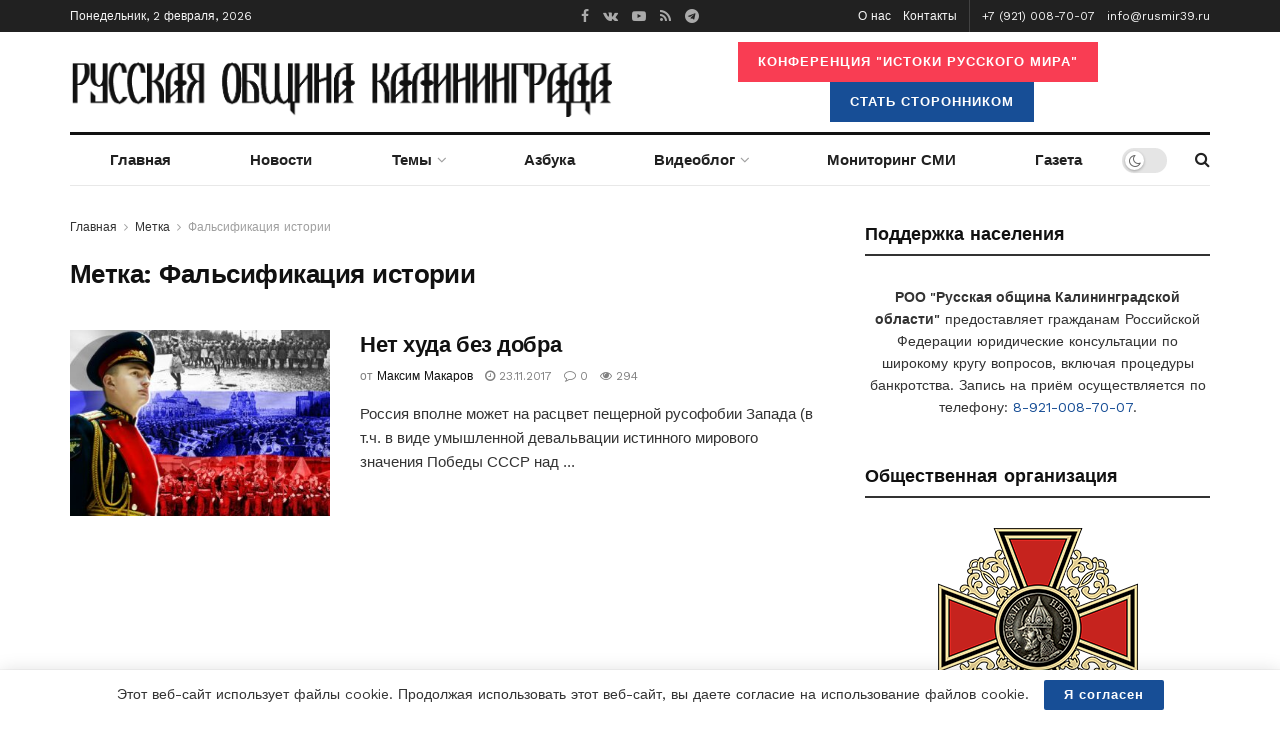

--- FILE ---
content_type: text/html; charset=UTF-8
request_url: https://rusmir39.ru/tag/falsifikatsiya-istorii/
body_size: 20811
content:
<!doctype html>
<!--[if lt IE 7]> <html class="no-js lt-ie9 lt-ie8 lt-ie7" lang="ru-RU"> <![endif]-->
<!--[if IE 7]>    <html class="no-js lt-ie9 lt-ie8" lang="ru-RU"> <![endif]-->
<!--[if IE 8]>    <html class="no-js lt-ie9" lang="ru-RU"> <![endif]-->
<!--[if IE 9]>    <html class="no-js lt-ie10" lang="ru-RU"> <![endif]-->
<!--[if gt IE 8]><!--> <html class="no-js" lang="ru-RU"> <!--<![endif]-->
<head>
    <meta http-equiv="Content-Type" content="text/html; charset=UTF-8" />
    <meta name='viewport' content='width=device-width, initial-scale=1, user-scalable=yes' />
    <link rel="profile" href="http://gmpg.org/xfn/11" />
    <link rel="pingback" href="https://rusmir39.ru/xmlrpc.php" />
    <title>Фальсификация истории - РОО &quot;Русская община Калининградской области&quot;</title>
<meta property="og:type" content="website">
<meta property="og:title" content="Нет худа без добра">
<meta property="og:site_name" content="РОО &amp;quot;Русская община Калининградской области&amp;quot;">
<meta property="og:description" content="Россия вполне может на расцвет пещерной русофобии Запада (в т.ч. в виде умышленной девальвации истинного мирового значения Победы СССР над">
<meta property="og:url" content="https://rusmir39.ru/tag/falsifikatsiya-istorii">
<meta property="og:locale" content="ru_RU">
<meta property="og:image" content="https://rusmir39.ru/wp-content/uploads/2020/03/net-khuda-bez-dobra.jpg">
<meta property="og:image:height" content="800">
<meta property="og:image:width" content="1200">
<meta name="twitter:card" content="summary">
<meta name="twitter:url" content="https://rusmir39.ru/tag/falsifikatsiya-istorii">
<meta name="twitter:title" content="Нет худа без добра">
<meta name="twitter:description" content="Россия вполне может на расцвет пещерной русофобии Запада (в т.ч. в виде умышленной девальвации истинного мирового значения Победы СССР над">
<meta name="twitter:image:src" content="https://rusmir39.ru/wp-content/uploads/2020/03/net-khuda-bez-dobra.jpg">
<meta name="twitter:image:width" content="1200">
<meta name="twitter:image:height" content="800">
			<script type="text/javascript">
              var jnews_ajax_url = 'https://rusmir39.ru/?ajax-request=jnews'
			</script>
			
<!-- This site is optimized with the Yoast SEO plugin v13.2 - https://yoast.com/wordpress/plugins/seo/ -->
<meta name="robots" content="max-snippet:-1, max-image-preview:large, max-video-preview:-1"/>
<link rel="canonical" href="https://rusmir39.ru/tag/falsifikatsiya-istorii/" />
<meta property="og:locale" content="ru_RU" />
<meta property="og:type" content="object" />
<meta property="og:title" content="Фальсификация истории - РОО &quot;Русская община Калининградской области&quot;" />
<meta property="og:url" content="https://rusmir39.ru/tag/falsifikatsiya-istorii/" />
<meta property="og:site_name" content="РОО &quot;Русская община Калининградской области&quot;" />
<meta name="twitter:card" content="summary_large_image" />
<meta name="twitter:title" content="Фальсификация истории - РОО &quot;Русская община Калининградской области&quot;" />
<script type='application/ld+json' class='yoast-schema-graph yoast-schema-graph--main'>{"@context":"https://schema.org","@graph":[{"@type":"WebSite","@id":"https://rusmir39.ru/#website","url":"https://rusmir39.ru/","name":"\u0420\u041e\u041e &quot;\u0420\u0443\u0441\u0441\u043a\u0430\u044f \u043e\u0431\u0449\u0438\u043d\u0430 \u041a\u0430\u043b\u0438\u043d\u0438\u043d\u0433\u0440\u0430\u0434\u0441\u043a\u043e\u0439 \u043e\u0431\u043b\u0430\u0441\u0442\u0438&quot;","inLanguage":"ru-RU","potentialAction":{"@type":"SearchAction","target":"https://rusmir39.ru/?s={search_term_string}","query-input":"required name=search_term_string"}},{"@type":"CollectionPage","@id":"https://rusmir39.ru/tag/falsifikatsiya-istorii/#webpage","url":"https://rusmir39.ru/tag/falsifikatsiya-istorii/","name":"\u0424\u0430\u043b\u044c\u0441\u0438\u0444\u0438\u043a\u0430\u0446\u0438\u044f \u0438\u0441\u0442\u043e\u0440\u0438\u0438 - \u0420\u041e\u041e &quot;\u0420\u0443\u0441\u0441\u043a\u0430\u044f \u043e\u0431\u0449\u0438\u043d\u0430 \u041a\u0430\u043b\u0438\u043d\u0438\u043d\u0433\u0440\u0430\u0434\u0441\u043a\u043e\u0439 \u043e\u0431\u043b\u0430\u0441\u0442\u0438&quot;","isPartOf":{"@id":"https://rusmir39.ru/#website"},"inLanguage":"ru-RU"}]}</script>
<!-- / Yoast SEO plugin. -->

<link rel='dns-prefetch' href='//fonts.googleapis.com' />
<link rel='dns-prefetch' href='//s.w.org' />
<link rel="alternate" type="application/rss+xml" title="РОО &quot;Русская община Калининградской области&quot; &raquo; Лента" href="https://rusmir39.ru/feed/" />
<link rel="alternate" type="application/rss+xml" title="РОО &quot;Русская община Калининградской области&quot; &raquo; Лента комментариев" href="https://rusmir39.ru/comments/feed/" />
<link rel="alternate" type="application/rss+xml" title="РОО &quot;Русская община Калининградской области&quot; &raquo; Лента метки Фальсификация истории" href="https://rusmir39.ru/tag/falsifikatsiya-istorii/feed/" />
		<script type="text/javascript">
			window._wpemojiSettings = {"baseUrl":"https:\/\/s.w.org\/images\/core\/emoji\/12.0.0-1\/72x72\/","ext":".png","svgUrl":"https:\/\/s.w.org\/images\/core\/emoji\/12.0.0-1\/svg\/","svgExt":".svg","source":{"concatemoji":"https:\/\/rusmir39.ru\/wp-includes\/js\/wp-emoji-release.min.js?ver=5.3.2"}};
			!function(e,a,t){var r,n,o,i,p=a.createElement("canvas"),s=p.getContext&&p.getContext("2d");function c(e,t){var a=String.fromCharCode;s.clearRect(0,0,p.width,p.height),s.fillText(a.apply(this,e),0,0);var r=p.toDataURL();return s.clearRect(0,0,p.width,p.height),s.fillText(a.apply(this,t),0,0),r===p.toDataURL()}function l(e){if(!s||!s.fillText)return!1;switch(s.textBaseline="top",s.font="600 32px Arial",e){case"flag":return!c([127987,65039,8205,9895,65039],[127987,65039,8203,9895,65039])&&(!c([55356,56826,55356,56819],[55356,56826,8203,55356,56819])&&!c([55356,57332,56128,56423,56128,56418,56128,56421,56128,56430,56128,56423,56128,56447],[55356,57332,8203,56128,56423,8203,56128,56418,8203,56128,56421,8203,56128,56430,8203,56128,56423,8203,56128,56447]));case"emoji":return!c([55357,56424,55356,57342,8205,55358,56605,8205,55357,56424,55356,57340],[55357,56424,55356,57342,8203,55358,56605,8203,55357,56424,55356,57340])}return!1}function d(e){var t=a.createElement("script");t.src=e,t.defer=t.type="text/javascript",a.getElementsByTagName("head")[0].appendChild(t)}for(i=Array("flag","emoji"),t.supports={everything:!0,everythingExceptFlag:!0},o=0;o<i.length;o++)t.supports[i[o]]=l(i[o]),t.supports.everything=t.supports.everything&&t.supports[i[o]],"flag"!==i[o]&&(t.supports.everythingExceptFlag=t.supports.everythingExceptFlag&&t.supports[i[o]]);t.supports.everythingExceptFlag=t.supports.everythingExceptFlag&&!t.supports.flag,t.DOMReady=!1,t.readyCallback=function(){t.DOMReady=!0},t.supports.everything||(n=function(){t.readyCallback()},a.addEventListener?(a.addEventListener("DOMContentLoaded",n,!1),e.addEventListener("load",n,!1)):(e.attachEvent("onload",n),a.attachEvent("onreadystatechange",function(){"complete"===a.readyState&&t.readyCallback()})),(r=t.source||{}).concatemoji?d(r.concatemoji):r.wpemoji&&r.twemoji&&(d(r.twemoji),d(r.wpemoji)))}(window,document,window._wpemojiSettings);
		</script>
		<style type="text/css">
img.wp-smiley,
img.emoji {
	display: inline !important;
	border: none !important;
	box-shadow: none !important;
	height: 1em !important;
	width: 1em !important;
	margin: 0 .07em !important;
	vertical-align: -0.1em !important;
	background: none !important;
	padding: 0 !important;
}
</style>
	<link rel='stylesheet' id='wp-block-library-css'  href='https://rusmir39.ru/wp-includes/css/dist/block-library/style.min.css?ver=5.3.2' type='text/css' media='all' />
<link rel='stylesheet' id='contact-form-7-css'  href='https://rusmir39.ru/wp-content/plugins/contact-form-7/includes/css/styles.css?ver=5.1.7' type='text/css' media='all' />
<link rel='stylesheet' id='jnews-previewslider-css'  href='https://rusmir39.ru/wp-content/plugins/jnews-gallery/assets/css/previewslider.css' type='text/css' media='all' />
<link rel='stylesheet' id='jnews-previewslider-responsive-css'  href='https://rusmir39.ru/wp-content/plugins/jnews-gallery/assets/css/previewslider-responsive.css' type='text/css' media='all' />
<link rel='stylesheet' id='jnews-parent-style-css'  href='https://rusmir39.ru/wp-content/themes/jnews/style.css?ver=5.3.2' type='text/css' media='all' />
<link rel='stylesheet' id='js_composer_front-css'  href='https://rusmir39.ru/wp-content/plugins/js_composer/assets/css/js_composer.min.css?ver=6.1' type='text/css' media='all' />
<link rel='stylesheet' id='jeg_customizer_font-css'  href='//fonts.googleapis.com/css?family=Work+Sans%3Aregular%2C600%7CLibre+Baskerville%3Aregular%2Citalic%2C700&#038;display=swap&#038;ver=1.0.0' type='text/css' media='all' />
<link rel='stylesheet' id='mediaelement-css'  href='https://rusmir39.ru/wp-includes/js/mediaelement/mediaelementplayer-legacy.min.css?ver=4.2.13-9993131' type='text/css' media='all' />
<link rel='stylesheet' id='wp-mediaelement-css'  href='https://rusmir39.ru/wp-includes/js/mediaelement/wp-mediaelement.min.css?ver=5.3.2' type='text/css' media='all' />
<link rel='stylesheet' id='jnews-frontend-css'  href='https://rusmir39.ru/wp-content/themes/jnews/assets/dist/frontend.min.css?ver=1.0.0' type='text/css' media='all' />
<link rel='stylesheet' id='jnews-style-css'  href='https://rusmir39.ru/wp-content/themes/jnews-child/style.css?ver=1.0.0' type='text/css' media='all' />
<link rel='stylesheet' id='jnews-darkmode-css'  href='https://rusmir39.ru/wp-content/themes/jnews/assets/css/darkmode.css?ver=1.0.0' type='text/css' media='all' />
<link rel='stylesheet' id='jnews-scheme-css'  href='https://rusmir39.ru/wp-content/themes/jnews/data/import/newspaper/scheme.css?ver=1.0.0' type='text/css' media='all' />
<link rel='stylesheet' id='jnews-select-share-css'  href='https://rusmir39.ru/wp-content/plugins/jnews-social-share/assets/css/plugin.css' type='text/css' media='all' />
<link rel='stylesheet' id='jnews-weather-style-css'  href='https://rusmir39.ru/wp-content/plugins/jnews-weather/assets/css/plugin.css?ver=6.0.0' type='text/css' media='all' />
<link rel='stylesheet' id='jnews-push-notification-css'  href='https://rusmir39.ru/wp-content/plugins/jnews-push-notification/assets/css/plugin.css?ver=6.0.0' type='text/css' media='all' />
<script type='text/javascript' src='https://rusmir39.ru/wp-includes/js/jquery/jquery.js?ver=1.12.4-wp'></script>
<script type='text/javascript' src='https://rusmir39.ru/wp-includes/js/jquery/jquery-migrate.min.js?ver=1.4.1'></script>
<script type='text/javascript' src='https://rusmir39.ru/wp-content/plugins/jnews-gallery/assets/js/jquery.previewslider.js'></script>
<link rel='https://api.w.org/' href='https://rusmir39.ru/wp-json/' />
<link rel="EditURI" type="application/rsd+xml" title="RSD" href="https://rusmir39.ru/xmlrpc.php?rsd" />
<link rel="wlwmanifest" type="application/wlwmanifest+xml" href="https://rusmir39.ru/wp-includes/wlwmanifest.xml" /> 
<meta name="generator" content="WordPress 5.3.2" />
<meta name="generator" content="Powered by WPBakery Page Builder - drag and drop page builder for WordPress."/>
<script type='application/ld+json'>{"@context":"http:\/\/schema.org","@type":"Organization","@id":"https:\/\/rusmir39.ru\/#organization","url":"https:\/\/rusmir39.ru\/","name":"\u0420\u0443\u0441\u0441\u043a\u0430\u044f \u043e\u0431\u0449\u0438\u043d\u0430 \u041a\u0430\u043b\u0438\u043d\u0438\u043d\u0433\u0440\u0430\u0434\u0441\u043a\u043e\u0439 \u043e\u0431\u043b\u0430\u0441\u0442\u0438","logo":{"@type":"ImageObject","url":"https:\/\/rusmir39.ru\/wp-content\/uploads\/2020\/03\/logo-1.png"},"sameAs":["https:\/\/www.facebook.com\/groups\/rusmir39ru\/","https:\/\/vk.com\/rusmir39ru","https:\/\/www.youtube.com\/channel\/UCl-NqrxsJB0txVco2cCLb3g","https:\/\/rusmir39.ru\/feed\/","https:\/\/t.me\/ruspm39\/"],"contactPoint":{"@type":"ContactPoint","telephone":"+7-921-008-70-07","contactType":"technical support","areaServed":["RU"]}}</script>
<script type='application/ld+json'>{"@context":"http:\/\/schema.org","@type":"WebSite","@id":"https:\/\/rusmir39.ru\/#website","url":"https:\/\/rusmir39.ru\/","name":"\u0420\u0443\u0441\u0441\u043a\u0430\u044f \u043e\u0431\u0449\u0438\u043d\u0430 \u041a\u0430\u043b\u0438\u043d\u0438\u043d\u0433\u0440\u0430\u0434\u0441\u043a\u043e\u0439 \u043e\u0431\u043b\u0430\u0441\u0442\u0438","potentialAction":{"@type":"SearchAction","target":"https:\/\/rusmir39.ru\/?s={search_term_string}","query-input":"required name=search_term_string"}}</script>
<link rel="icon" href="https://rusmir39.ru/wp-content/uploads/2020/03/cropped-Ресурс-1-32x32.png" sizes="32x32" />
<link rel="icon" href="https://rusmir39.ru/wp-content/uploads/2020/03/cropped-Ресурс-1-192x192.png" sizes="192x192" />
<link rel="apple-touch-icon-precomposed" href="https://rusmir39.ru/wp-content/uploads/2020/03/cropped-Ресурс-1-180x180.png" />
<meta name="msapplication-TileImage" content="https://rusmir39.ru/wp-content/uploads/2020/03/cropped-Ресурс-1-270x270.png" />
<style id="jeg_dynamic_css" type="text/css" data-type="jeg_custom-css">.jeg_top_weather { background : ; } .jeg_top_weather > .jeg_weather_temp, .jeg_midbar .jeg_top_weather > .jeg_weather_temp > .jeg_weather_unit, .jeg_top_weather > .jeg_weather_location { color : ; } .jeg_top_weather .jeg_weather_condition .jeg_weather_icon { color : ; } .jeg_top_weather .jeg_weather_item { background : ; } .jeg_top_weather .jeg_weather_item .jeg_weather_temp:hover, .jeg_weather_widget .jeg_weather_item:hover { background : ; } .jeg_top_weather .jeg_weather_item .jeg_weather_temp .jeg_weather_icon { color : ; border-color : ; } .jeg_top_weather .jeg_weather_item .jeg_weather_temp .jeg_weather_value, .jeg_top_weather .jeg_weather_item .jeg_weather_temp .jeg_weather_unit { color : ; } .jeg_top_weather .jeg_weather_item .jeg_weather_temp .jeg_weather_day { color : ; } .jeg_container, .jeg_content, .jeg_boxed .jeg_main .jeg_container, .jeg_autoload_separator { background-color : ; } body,.newsfeed_carousel.owl-carousel .owl-nav div,.jeg_filter_button,.owl-carousel .owl-nav div,.jeg_readmore,.jeg_hero_style_7 .jeg_post_meta a,.widget_calendar thead th,.widget_calendar tfoot a,.jeg_socialcounter a,.entry-header .jeg_meta_like a,.entry-header .jeg_meta_comment a,.entry-content tbody tr:hover,.entry-content th,.jeg_splitpost_nav li:hover a,#breadcrumbs a,.jeg_author_socials a:hover,.jeg_footer_content a,.jeg_footer_bottom a,.jeg_cartcontent,.woocommerce .woocommerce-breadcrumb a { color : #333333; } a,.jeg_menu_style_5 > li > a:hover,.jeg_menu_style_5 > li.sfHover > a,.jeg_menu_style_5 > li.current-menu-item > a,.jeg_menu_style_5 > li.current-menu-ancestor > a,.jeg_navbar .jeg_menu:not(.jeg_main_menu) > li > a:hover,.jeg_midbar .jeg_menu:not(.jeg_main_menu) > li > a:hover,.jeg_side_tabs li.active,.jeg_block_heading_5 strong,.jeg_block_heading_6 strong,.jeg_block_heading_7 strong,.jeg_block_heading_8 strong,.jeg_subcat_list li a:hover,.jeg_subcat_list li button:hover,.jeg_pl_lg_7 .jeg_thumb .jeg_post_category a,.jeg_pl_xs_2:before,.jeg_pl_xs_4 .jeg_postblock_content:before,.jeg_postblock .jeg_post_title a:hover,.jeg_hero_style_6 .jeg_post_title a:hover,.jeg_sidefeed .jeg_pl_xs_3 .jeg_post_title a:hover,.widget_jnews_popular .jeg_post_title a:hover,.jeg_meta_author a,.widget_archive li a:hover,.widget_pages li a:hover,.widget_meta li a:hover,.widget_recent_entries li a:hover,.widget_rss li a:hover,.widget_rss cite,.widget_categories li a:hover,.widget_categories li.current-cat > a,#breadcrumbs a:hover,.jeg_share_count .counts,.commentlist .bypostauthor > .comment-body > .comment-author > .fn,span.required,.jeg_review_title,.bestprice .price,.authorlink a:hover,.jeg_vertical_playlist .jeg_video_playlist_play_icon,.jeg_vertical_playlist .jeg_video_playlist_item.active .jeg_video_playlist_thumbnail:before,.jeg_horizontal_playlist .jeg_video_playlist_play,.woocommerce li.product .pricegroup .button,.widget_display_forums li a:hover,.widget_display_topics li:before,.widget_display_replies li:before,.widget_display_views li:before,.bbp-breadcrumb a:hover,.jeg_mobile_menu li.sfHover > a,.jeg_mobile_menu li a:hover,.split-template-6 .pagenum { color : #174e96; } .jeg_menu_style_1 > li > a:before,.jeg_menu_style_2 > li > a:before,.jeg_menu_style_3 > li > a:before,.jeg_side_toggle,.jeg_slide_caption .jeg_post_category a,.jeg_slider_type_1 .owl-nav .owl-next,.jeg_block_heading_1 .jeg_block_title span,.jeg_block_heading_2 .jeg_block_title span,.jeg_block_heading_3,.jeg_block_heading_4 .jeg_block_title span,.jeg_block_heading_6:after,.jeg_pl_lg_box .jeg_post_category a,.jeg_pl_md_box .jeg_post_category a,.jeg_readmore:hover,.jeg_thumb .jeg_post_category a,.jeg_block_loadmore a:hover, .jeg_postblock.alt .jeg_block_loadmore a:hover,.jeg_block_loadmore a.active,.jeg_postblock_carousel_2 .jeg_post_category a,.jeg_heroblock .jeg_post_category a,.jeg_pagenav_1 .page_number.active,.jeg_pagenav_1 .page_number.active:hover,input[type="submit"],.btn,.button,.widget_tag_cloud a:hover,.popularpost_item:hover .jeg_post_title a:before,.jeg_splitpost_4 .page_nav,.jeg_splitpost_5 .page_nav,.jeg_post_via a:hover,.jeg_post_source a:hover,.jeg_post_tags a:hover,.comment-reply-title small a:before,.comment-reply-title small a:after,.jeg_storelist .productlink,.authorlink li.active a:before,.jeg_footer.dark .socials_widget:not(.nobg) a:hover .fa,.jeg_breakingnews_title,.jeg_overlay_slider_bottom.owl-carousel .owl-nav div,.jeg_overlay_slider_bottom.owl-carousel .owl-nav div:hover,.jeg_vertical_playlist .jeg_video_playlist_current,.woocommerce span.onsale,.woocommerce #respond input#submit:hover,.woocommerce a.button:hover,.woocommerce button.button:hover,.woocommerce input.button:hover,.woocommerce #respond input#submit.alt,.woocommerce a.button.alt,.woocommerce button.button.alt,.woocommerce input.button.alt,.jeg_popup_post .caption,.jeg_footer.dark input[type="submit"],.jeg_footer.dark .btn,.jeg_footer.dark .button,.footer_widget.widget_tag_cloud a:hover, .jeg_inner_content .content-inner .jeg_post_category a:hover, #buddypress .standard-form button, #buddypress a.button, #buddypress input[type="submit"], #buddypress input[type="button"], #buddypress input[type="reset"], #buddypress ul.button-nav li a, #buddypress .generic-button a, #buddypress .generic-button button, #buddypress .comment-reply-link, #buddypress a.bp-title-button, #buddypress.buddypress-wrap .members-list li .user-update .activity-read-more a, div#buddypress .standard-form button:hover,div#buddypress a.button:hover,div#buddypress input[type="submit"]:hover,div#buddypress input[type="button"]:hover,div#buddypress input[type="reset"]:hover,div#buddypress ul.button-nav li a:hover,div#buddypress .generic-button a:hover,div#buddypress .generic-button button:hover,div#buddypress .comment-reply-link:hover,div#buddypress a.bp-title-button:hover,div#buddypress.buddypress-wrap .members-list li .user-update .activity-read-more a:hover, #buddypress #item-nav .item-list-tabs ul li a:before, .jeg_inner_content .jeg_meta_container .follow-wrapper a { background-color : #174e96; } .jeg_block_heading_7 .jeg_block_title span, .jeg_readmore:hover, .jeg_block_loadmore a:hover, .jeg_block_loadmore a.active, .jeg_pagenav_1 .page_number.active, .jeg_pagenav_1 .page_number.active:hover, .jeg_pagenav_3 .page_number:hover, .jeg_prevnext_post a:hover h3, .jeg_overlay_slider .jeg_post_category, .jeg_sidefeed .jeg_post.active, .jeg_vertical_playlist.jeg_vertical_playlist .jeg_video_playlist_item.active .jeg_video_playlist_thumbnail img, .jeg_horizontal_playlist .jeg_video_playlist_item.active { border-color : #174e96; } .jeg_tabpost_nav li.active, .woocommerce div.product .woocommerce-tabs ul.tabs li.active { border-bottom-color : #174e96; } .jeg_post_meta .fa, .entry-header .jeg_post_meta .fa, .jeg_review_stars, .jeg_price_review_list { color : #174259; } .jeg_share_button.share-float.share-monocrhome a { background-color : #174259; } h1,h2,h3,h4,h5,h6,.jeg_post_title a,.entry-header .jeg_post_title,.jeg_hero_style_7 .jeg_post_title a,.jeg_block_title,.jeg_splitpost_bar .current_title,.jeg_video_playlist_title,.gallery-caption { color : #111111; } .split-template-9 .pagenum, .split-template-10 .pagenum, .split-template-11 .pagenum, .split-template-12 .pagenum, .split-template-13 .pagenum, .split-template-15 .pagenum, .split-template-18 .pagenum, .split-template-20 .pagenum, .split-template-19 .current_title span, .split-template-20 .current_title span { background-color : #111111; } .entry-content .content-inner p, .entry-content .content-inner span, .entry-content .intro-text { color : ; } .entry-content .content-inner a { color : ; } .jeg_topbar .jeg_nav_row, .jeg_topbar .jeg_search_no_expand .jeg_search_input { line-height : 32px; } .jeg_topbar .jeg_nav_row, .jeg_topbar .jeg_nav_icon { height : 32px; } .jeg_topbar, .jeg_topbar.dark { color : ; border-top-width : px; } .jeg_topbar a, .jeg_topbar.dark a { color : ; } .jeg_midbar { height : 100px; background-image : url(""); } .jeg_midbar, .jeg_midbar.dark { background-color : ; border-bottom-width : px; border-bottom-color : ; color : ; } .jeg_midbar a, .jeg_midbar.dark a { color : ; } .jeg_header .jeg_bottombar.jeg_navbar,.jeg_bottombar .jeg_nav_icon { height : px; } .jeg_header .jeg_bottombar.jeg_navbar, .jeg_header .jeg_bottombar .jeg_main_menu:not(.jeg_menu_style_1) > li > a, .jeg_header .jeg_bottombar .jeg_menu_style_1 > li, .jeg_header .jeg_bottombar .jeg_menu:not(.jeg_main_menu) > li > a { line-height : px; } .jeg_header .jeg_bottombar.jeg_navbar_wrapper:not(.jeg_navbar_boxed), .jeg_header .jeg_bottombar.jeg_navbar_boxed .jeg_nav_row { background : ; } .jeg_header .jeg_navbar_menuborder .jeg_main_menu > li:not(:last-child), .jeg_header .jeg_navbar_menuborder .jeg_nav_item, .jeg_navbar_boxed .jeg_nav_row, .jeg_header .jeg_navbar_menuborder:not(.jeg_navbar_boxed) .jeg_nav_left .jeg_nav_item:first-child { border-color : ; } .jeg_header .jeg_bottombar, .jeg_header .jeg_bottombar.jeg_navbar_dark { color : ; } .jeg_header .jeg_bottombar a, .jeg_header .jeg_bottombar.jeg_navbar_dark a { color : ; } .jeg_header .jeg_bottombar a:hover, .jeg_header .jeg_bottombar.jeg_navbar_dark a:hover, .jeg_header .jeg_bottombar .jeg_menu:not(.jeg_main_menu) > li > a:hover { color : ; } .jeg_header .jeg_bottombar, .jeg_header .jeg_bottombar.jeg_navbar_dark, .jeg_bottombar.jeg_navbar_boxed .jeg_nav_row, .jeg_bottombar.jeg_navbar_dark.jeg_navbar_boxed .jeg_nav_row { border-top-width : 3px; border-bottom-width : px; } .jeg_header_wrapper .jeg_bottombar, .jeg_header_wrapper .jeg_bottombar.jeg_navbar_dark, .jeg_bottombar.jeg_navbar_boxed .jeg_nav_row, .jeg_bottombar.jeg_navbar_dark.jeg_navbar_boxed .jeg_nav_row { border-top-color : #111111; } .jeg_stickybar.jeg_navbar,.jeg_navbar .jeg_nav_icon { height : px; } .jeg_stickybar.jeg_navbar, .jeg_stickybar .jeg_main_menu:not(.jeg_menu_style_1) > li > a, .jeg_stickybar .jeg_menu_style_1 > li, .jeg_stickybar .jeg_menu:not(.jeg_main_menu) > li > a { line-height : px; } .jeg_header_sticky .jeg_navbar_wrapper:not(.jeg_navbar_boxed), .jeg_header_sticky .jeg_navbar_boxed .jeg_nav_row { background : ; } .jeg_header_sticky .jeg_navbar_menuborder .jeg_main_menu > li:not(:last-child), .jeg_header_sticky .jeg_navbar_menuborder .jeg_nav_item, .jeg_navbar_boxed .jeg_nav_row, .jeg_header_sticky .jeg_navbar_menuborder:not(.jeg_navbar_boxed) .jeg_nav_left .jeg_nav_item:first-child { border-color : ; } .jeg_stickybar, .jeg_stickybar.dark { color : ; border-bottom-width : 3px; } .jeg_stickybar a, .jeg_stickybar.dark a { color : ; } .jeg_stickybar, .jeg_stickybar.dark, .jeg_stickybar.jeg_navbar_boxed .jeg_nav_row { border-bottom-color : #111111; } .jeg_mobile_bottombar { height : 79px; line-height : 79px; } .jeg_mobile_midbar, .jeg_mobile_midbar.dark { background : ; color : ; border-top-width : px; border-top-color : ; } .jeg_mobile_midbar a, .jeg_mobile_midbar.dark a { color : ; } .jeg_header .socials_widget > a > i.fa:before { color : #aaaaaa; } .jeg_header .socials_widget > a > i.fa { background-color : ; } .jeg_aside_item.socials_widget > a > i.fa:before { color : #777777; } .jeg_top_date { color : ; background : ; } .jeg_header .jeg_button_1 .btn { background : #f93d53; color : ; border-color : ; } .jeg_header .jeg_button_1 .btn:hover { background : ; } .jeg_header .jeg_button_2 .btn { background : ; color : ; border-color : ; } .jeg_header .jeg_button_2 .btn:hover { background : ; } .jeg_header .jeg_button_3 .btn { background : ; color : ; border-color : ; } .jeg_header .jeg_button_3 .btn:hover { background : ; } .jeg_header .jeg_vertical_menu.jeg_vertical_menu_1 { border-top-width : px; border-top-color : ; } .jeg_header .jeg_vertical_menu.jeg_vertical_menu_1 a { border-top-color : ; } .jeg_header .jeg_vertical_menu.jeg_vertical_menu_2 { border-top-width : px; border-top-color : ; } .jeg_header .jeg_vertical_menu.jeg_vertical_menu_2 a { border-top-color : ; } .jeg_header .jeg_vertical_menu.jeg_vertical_menu_3 { border-top-width : px; border-top-color : ; } .jeg_header .jeg_vertical_menu.jeg_vertical_menu_3 a { border-top-color : ; } .jeg_header .jeg_vertical_menu.jeg_vertical_menu_4 { border-top-width : px; border-top-color : ; } .jeg_header .jeg_vertical_menu.jeg_vertical_menu_4 a { border-top-color : ; } .jeg_lang_switcher { color : ; background : ; } .jeg_nav_icon .jeg_mobile_toggle.toggle_btn { color : ; } .jeg_navbar_mobile_wrapper .jeg_nav_item a.jeg_mobile_toggle, .jeg_navbar_mobile_wrapper .dark .jeg_nav_item a.jeg_mobile_toggle { color : ; } .cartdetail.woocommerce .jeg_carticon { color : ; } .cartdetail.woocommerce .cartlink { color : ; } .jeg_cart.cartdetail .jeg_cartcontent { background-color : ; } .cartdetail.woocommerce ul.cart_list li a, .cartdetail.woocommerce ul.product_list_widget li a, .cartdetail.woocommerce .widget_shopping_cart_content .total { color : ; } .cartdetail.woocommerce .cart_list .quantity, .cartdetail.woocommerce .product_list_widget .quantity { color : ; } .cartdetail.woocommerce .widget_shopping_cart_content .total { border-top-color : ; border-bottom-color : ; } .cartdetail.woocommerce .widget_shopping_cart_content .button { background-color : ; } .cartdetail.woocommerce a.button { color : ; } .cartdetail.woocommerce a.button:hover { background-color : ; color : ; } .jeg_cart_icon.woocommerce .jeg_carticon { color : ; } .jeg_cart_icon .jeg_cartcontent { background-color : ; } .jeg_cart_icon.woocommerce ul.cart_list li a, .jeg_cart_icon.woocommerce ul.product_list_widget li a, .jeg_cart_icon.woocommerce .widget_shopping_cart_content .total { color : ; } .jeg_cart_icon.woocommerce .cart_list .quantity, .jeg_cart_icon.woocommerce .product_list_widget .quantity { color : ; } .jeg_cart_icon.woocommerce .widget_shopping_cart_content .total { border-top-color : ; border-bottom-color : ; } .jeg_cart_icon.woocommerce .widget_shopping_cart_content .button { background-color : ; } .jeg_cart_icon.woocommerce a.button { color : ; } .jeg_cart_icon.woocommerce a.button:hover { background-color : ; color : ; } .jeg_nav_account, .jeg_navbar .jeg_nav_account .jeg_menu > li > a, .jeg_midbar .jeg_nav_account .jeg_menu > li > a { color : ; } .jeg_menu.jeg_accountlink li > ul { background-color : ; } .jeg_menu.jeg_accountlink li > ul, .jeg_menu.jeg_accountlink li > ul li > a, .jeg_menu.jeg_accountlink li > ul li:hover > a, .jeg_menu.jeg_accountlink li > ul li.sfHover > a { color : ; } .jeg_menu.jeg_accountlink li > ul li:hover > a, .jeg_menu.jeg_accountlink li > ul li.sfHover > a { background-color : ; } .jeg_menu.jeg_accountlink li > ul, .jeg_menu.jeg_accountlink li > ul li a { border-color : ; } .jeg_header .jeg_search_wrapper.search_icon .jeg_search_toggle { color : ; } .jeg_header .jeg_search_wrapper.jeg_search_popup_expand .jeg_search_form, .jeg_header .jeg_search_popup_expand .jeg_search_result { background : ; } .jeg_header .jeg_search_expanded .jeg_search_popup_expand .jeg_search_form:before { border-bottom-color : ; } .jeg_header .jeg_search_wrapper.jeg_search_popup_expand .jeg_search_form, .jeg_header .jeg_search_popup_expand .jeg_search_result, .jeg_header .jeg_search_popup_expand .jeg_search_result .search-noresult, .jeg_header .jeg_search_popup_expand .jeg_search_result .search-all-button { border-color : ; } .jeg_header .jeg_search_expanded .jeg_search_popup_expand .jeg_search_form:after { border-bottom-color : ; } .jeg_header .jeg_search_wrapper.jeg_search_popup_expand .jeg_search_form .jeg_search_input { background : ; border-color : ; } .jeg_header .jeg_search_popup_expand .jeg_search_form .jeg_search_button { color : ; } .jeg_header .jeg_search_wrapper.jeg_search_popup_expand .jeg_search_form .jeg_search_input, .jeg_header .jeg_search_popup_expand .jeg_search_result a, .jeg_header .jeg_search_popup_expand .jeg_search_result .search-link { color : ; } .jeg_header .jeg_search_popup_expand .jeg_search_form .jeg_search_input::-webkit-input-placeholder { color : ; } .jeg_header .jeg_search_popup_expand .jeg_search_form .jeg_search_input:-moz-placeholder { color : ; } .jeg_header .jeg_search_popup_expand .jeg_search_form .jeg_search_input::-moz-placeholder { color : ; } .jeg_header .jeg_search_popup_expand .jeg_search_form .jeg_search_input:-ms-input-placeholder { color : ; } .jeg_header .jeg_search_popup_expand .jeg_search_result { background-color : ; } .jeg_header .jeg_search_popup_expand .jeg_search_result, .jeg_header .jeg_search_popup_expand .jeg_search_result .search-link { border-color : ; } .jeg_header .jeg_search_popup_expand .jeg_search_result a, .jeg_header .jeg_search_popup_expand .jeg_search_result .search-link { color : ; } .jeg_header .jeg_search_expanded .jeg_search_modal_expand .jeg_search_toggle i, .jeg_header .jeg_search_expanded .jeg_search_modal_expand .jeg_search_button, .jeg_header .jeg_search_expanded .jeg_search_modal_expand .jeg_search_input { color : ; } .jeg_header .jeg_search_expanded .jeg_search_modal_expand .jeg_search_input { border-bottom-color : ; } .jeg_header .jeg_search_expanded .jeg_search_modal_expand .jeg_search_input::-webkit-input-placeholder { color : ; } .jeg_header .jeg_search_expanded .jeg_search_modal_expand .jeg_search_input:-moz-placeholder { color : ; } .jeg_header .jeg_search_expanded .jeg_search_modal_expand .jeg_search_input::-moz-placeholder { color : ; } .jeg_header .jeg_search_expanded .jeg_search_modal_expand .jeg_search_input:-ms-input-placeholder { color : ; } .jeg_header .jeg_search_expanded .jeg_search_modal_expand { background : ; } .jeg_navbar_mobile .jeg_search_wrapper .jeg_search_toggle, .jeg_navbar_mobile .dark .jeg_search_wrapper .jeg_search_toggle { color : ; } .jeg_navbar_mobile .jeg_search_popup_expand .jeg_search_form, .jeg_navbar_mobile .jeg_search_popup_expand .jeg_search_result { background : ; } .jeg_navbar_mobile .jeg_search_expanded .jeg_search_popup_expand .jeg_search_toggle:before { border-bottom-color : ; } .jeg_navbar_mobile .jeg_search_wrapper.jeg_search_popup_expand .jeg_search_form, .jeg_navbar_mobile .jeg_search_popup_expand .jeg_search_result, .jeg_navbar_mobile .jeg_search_popup_expand .jeg_search_result .search-noresult, .jeg_navbar_mobile .jeg_search_popup_expand .jeg_search_result .search-all-button { border-color : ; } .jeg_navbar_mobile .jeg_search_expanded .jeg_search_popup_expand .jeg_search_toggle:after { border-bottom-color : ; } .jeg_navbar_mobile .jeg_search_popup_expand .jeg_search_form .jeg_search_input { background : ; border-color : ; } .jeg_navbar_mobile .jeg_search_popup_expand .jeg_search_form .jeg_search_button { color : ; } .jeg_navbar_mobile .jeg_search_wrapper.jeg_search_popup_expand .jeg_search_form .jeg_search_input, .jeg_navbar_mobile .jeg_search_popup_expand .jeg_search_result a, .jeg_navbar_mobile .jeg_search_popup_expand .jeg_search_result .search-link { color : ; } .jeg_navbar_mobile .jeg_search_popup_expand .jeg_search_input::-webkit-input-placeholder { color : ; } .jeg_navbar_mobile .jeg_search_popup_expand .jeg_search_input:-moz-placeholder { color : ; } .jeg_navbar_mobile .jeg_search_popup_expand .jeg_search_input::-moz-placeholder { color : ; } .jeg_navbar_mobile .jeg_search_popup_expand .jeg_search_input:-ms-input-placeholder { color : ; } .jeg_nav_search { width : 34%; } .jeg_header .jeg_search_no_expand .jeg_search_form .jeg_search_input { background-color : ; border-color : ; } .jeg_header .jeg_search_no_expand .jeg_search_form button.jeg_search_button { color : ; } .jeg_header .jeg_search_wrapper.jeg_search_no_expand .jeg_search_form .jeg_search_input { color : ; } .jeg_header .jeg_search_no_expand .jeg_search_form .jeg_search_input::-webkit-input-placeholder { color : ; } .jeg_header .jeg_search_no_expand .jeg_search_form .jeg_search_input:-moz-placeholder { color : ; } .jeg_header .jeg_search_no_expand .jeg_search_form .jeg_search_input::-moz-placeholder { color : ; } .jeg_header .jeg_search_no_expand .jeg_search_form .jeg_search_input:-ms-input-placeholder { color : ; } .jeg_header .jeg_search_no_expand .jeg_search_result { background-color : ; } .jeg_header .jeg_search_no_expand .jeg_search_result, .jeg_header .jeg_search_no_expand .jeg_search_result .search-link { border-color : ; } .jeg_header .jeg_search_no_expand .jeg_search_result a, .jeg_header .jeg_search_no_expand .jeg_search_result .search-link { color : ; } #jeg_off_canvas .jeg_mobile_wrapper .jeg_search_result { background-color : ; } #jeg_off_canvas .jeg_search_result.with_result .search-all-button { border-color : ; } #jeg_off_canvas .jeg_mobile_wrapper .jeg_search_result a,#jeg_off_canvas .jeg_mobile_wrapper .jeg_search_result .search-link { color : ; } .jeg_menu_style_1 > li > a:before, .jeg_menu_style_2 > li > a:before, .jeg_menu_style_3 > li > a:before { background : ; } .jeg_navbar_wrapper .sf-arrows .sf-with-ul:after { color : ; } .jeg_navbar_wrapper .jeg_menu li > ul { background : ; } .jeg_navbar_wrapper .jeg_menu li > ul li > a { color : ; } .jeg_navbar_wrapper .jeg_menu li > ul li:hover > a, .jeg_navbar_wrapper .jeg_menu li > ul li.sfHover > a, .jeg_navbar_wrapper .jeg_menu li > ul li.current-menu-item > a, .jeg_navbar_wrapper .jeg_menu li > ul li.current-menu-ancestor > a { background : ; } .jeg_header .jeg_navbar_wrapper .jeg_menu li > ul li:hover > a, .jeg_header .jeg_navbar_wrapper .jeg_menu li > ul li.sfHover > a, .jeg_header .jeg_navbar_wrapper .jeg_menu li > ul li.current-menu-item > a, .jeg_header .jeg_navbar_wrapper .jeg_menu li > ul li.current-menu-ancestor > a, .jeg_header .jeg_navbar_wrapper .jeg_menu li > ul li:hover > .sf-with-ul:after, .jeg_header .jeg_navbar_wrapper .jeg_menu li > ul li.sfHover > .sf-with-ul:after, .jeg_header .jeg_navbar_wrapper .jeg_menu li > ul li.current-menu-item > .sf-with-ul:after, .jeg_header .jeg_navbar_wrapper .jeg_menu li > ul li.current-menu-ancestor > .sf-with-ul:after { color : ; } .jeg_navbar_wrapper .jeg_menu li > ul li a { border-color : ; } .jeg_megamenu .sub-menu .jeg_newsfeed_subcat { background-color : ; border-right-color : ; } .jeg_megamenu .sub-menu .jeg_newsfeed_subcat li.active { border-color : ; background-color : ; } .jeg_navbar_wrapper .jeg_megamenu .sub-menu .jeg_newsfeed_subcat li a { color : ; } .jeg_megamenu .sub-menu .jeg_newsfeed_subcat li.active a { color : ; } .jeg_megamenu .sub-menu { background-color : ; } .jeg_megamenu .sub-menu .newsfeed_overlay { background-color : ; } .jeg_megamenu .sub-menu .newsfeed_overlay .jeg_preloader span { background-color : ; } .jeg_megamenu .sub-menu .jeg_newsfeed_list .jeg_newsfeed_item .jeg_post_title a { color : ; } .jeg_newsfeed_tags h3 { color : ; } .jeg_navbar_wrapper .jeg_newsfeed_tags li a { color : ; } .jeg_newsfeed_tags { border-left-color : ; } .jeg_megamenu .sub-menu .jeg_newsfeed_list .newsfeed_carousel.owl-carousel .owl-nav div { color : ; background-color : ; border-color : ; } .jeg_megamenu .sub-menu .jeg_newsfeed_list .newsfeed_carousel.owl-carousel .owl-nav div:hover { color : ; background-color : ; border-color : ; } .jeg_megamenu .sub-menu .jeg_newsfeed_list .newsfeed_carousel.owl-carousel .owl-nav div.disabled { color : ; background-color : ; border-color : ; } .jnews .jeg_header .jeg_menu.jeg_top_menu > li > a { color : ; } .jnews .jeg_header .jeg_menu.jeg_top_menu > li a:hover { color : ; } .jnews .jeg_top_menu.sf-arrows .sf-with-ul:after { color : ; } .jnews .jeg_menu.jeg_top_menu li > ul { background-color : ; } .jnews .jeg_menu.jeg_top_menu li > ul, .jnews .jeg_menu.jeg_top_menu li > ul li > a, .jnews .jeg_menu.jeg_top_menu li > ul li:hover > a, .jnews .jeg_menu.jeg_top_menu li > ul li.sfHover > a { color : ; } .jnews .jeg_menu.jeg_top_menu li > ul li:hover > a, .jnews .jeg_menu.jeg_top_menu li > ul li.sfHover > a { background-color : ; } .jnews .jeg_menu.jeg_top_menu li > ul, .jnews .jeg_menu.jeg_top_menu li > ul li a { border-color : ; } #jeg_off_canvas.dark .jeg_mobile_wrapper, #jeg_off_canvas .jeg_mobile_wrapper { background : ; } .jeg_mobile_wrapper .nav_wrap:before { background : ; } .jeg_mobile_wrapper { background-image : url(""); } .jeg_footer_content,.jeg_footer.dark .jeg_footer_content { background-color : ; color : ; } .jeg_footer .jeg_footer_heading h3,.jeg_footer.dark .jeg_footer_heading h3,.jeg_footer .widget h2,.jeg_footer .footer_dark .widget h2 { color : #174e96; } .jeg_footer .jeg_footer_content a, .jeg_footer.dark .jeg_footer_content a { color : ; } .jeg_footer .jeg_footer_content a:hover,.jeg_footer.dark .jeg_footer_content a:hover { color : ; } .jeg_footer input[type="submit"],.jeg_footer .btn,.jeg_footer .button { background-color : ; color : ; } .jeg_footer input:not([type="submit"]),.jeg_footer textarea,.jeg_footer select,.jeg_footer.dark input:not([type="submit"]),.jeg_footer.dark textarea,.jeg_footer.dark select { background-color : ; color : ; } .footer_widget.widget_tag_cloud a,.jeg_footer.dark .footer_widget.widget_tag_cloud a { background-color : ; color : ; } .jeg_footer_secondary,.jeg_footer.dark .jeg_footer_secondary { border-top-color : ; } .jeg_footer_2 .footer_column,.jeg_footer_2.dark .footer_column { border-right-color : ; } .jeg_footer_5 .jeg_footer_social, .jeg_footer_5 .footer_column, .jeg_footer_5 .jeg_footer_secondary,.jeg_footer_5.dark .jeg_footer_social,.jeg_footer_5.dark .footer_column,.jeg_footer_5.dark .jeg_footer_secondary { border-color : ; } .jeg_footer_bottom,.jeg_footer.dark .jeg_footer_bottom,.jeg_footer_secondary,.jeg_footer.dark .jeg_footer_secondary { background-color : ; } .jeg_footer_secondary,.jeg_footer.dark .jeg_footer_secondary,.jeg_footer_bottom,.jeg_footer.dark .jeg_footer_bottom,.jeg_footer_sidecontent .jeg_footer_primary { color : ; } .jeg_footer_bottom a,.jeg_footer.dark .jeg_footer_bottom a,.jeg_footer_secondary a,.jeg_footer.dark .jeg_footer_secondary a,.jeg_footer_sidecontent .jeg_footer_primary a,.jeg_footer_sidecontent.dark .jeg_footer_primary a { color : ; } .jeg_menu_footer a,.jeg_footer.dark .jeg_menu_footer a,.jeg_footer_sidecontent .jeg_footer_primary .col-md-7 .jeg_menu_footer a { color : ; } .jeg_menu_footer a:hover,.jeg_footer.dark .jeg_menu_footer a:hover,.jeg_footer_sidecontent .jeg_footer_primary .col-md-7 .jeg_menu_footer a:hover { color : ; } .jeg_menu_footer li:not(:last-child):after,.jeg_footer.dark .jeg_menu_footer li:not(:last-child):after { color : ; } .jeg_read_progress_wrapper .jeg_progress_container .progress-bar { background-color : ; } body,input,textarea,select,.chosen-container-single .chosen-single,.btn,.button { font-family: "Work Sans", Helvetica,Arial,sans-serif; } .jeg_post_title, .entry-header .jeg_post_title { font-family: "Libre Baskerville", Helvetica,Arial,sans-serif; } .jeg_post_excerpt p, .content-inner p { font-family: "Droid Serif", Helvetica,Arial,sans-serif; } .jeg_thumb .jeg_post_category a,.jeg_pl_lg_box .jeg_post_category a,.jeg_pl_md_box .jeg_post_category a,.jeg_postblock_carousel_2 .jeg_post_category a,.jeg_heroblock .jeg_post_category a,.jeg_slide_caption .jeg_post_category a { background-color : #111111; color : ; } .jeg_overlay_slider .jeg_post_category,.jeg_thumb .jeg_post_category a,.jeg_pl_lg_box .jeg_post_category a,.jeg_pl_md_box .jeg_post_category a,.jeg_postblock_carousel_2 .jeg_post_category a,.jeg_heroblock .jeg_post_category a,.jeg_slide_caption .jeg_post_category a { border-color : #111111; } </style><style type="text/css">.no_thumbnail{display: none;}</style>		<style type="text/css" id="wp-custom-css">
			.jeg_mobile_logo img {
    margin-top: 5px;
}

.mc4wp-form input[type=submit] {
    width: 40%;
	  font-size: 10px;
}

.jeg_post_meta {
    text-transform: none; 
}		</style>
		<noscript><style> .wpb_animate_when_almost_visible { opacity: 1; }</style></noscript></head>
<body class="archive tag tag-falsifikatsiya-istorii tag-56 wp-embed-responsive jeg_toggle_dark jnews jsc_normal wpb-js-composer js-comp-ver-6.1 vc_responsive">

    
    

    <div class="jeg_ad jeg_ad_top jnews_header_top_ads">
        <div class='ads-wrapper  '></div>    </div>

    <!-- The Main Wrapper
    ============================================= -->
    <div class="jeg_viewport">

        
        <div class="jeg_header_wrapper">
            <div class="jeg_header_instagram_wrapper">
    </div>

<!-- HEADER -->
<div class="jeg_header normal">
    <div class="jeg_topbar jeg_container dark">
    <div class="container">
        <div class="jeg_nav_row">
            
                <div class="jeg_nav_col jeg_nav_left  jeg_nav_grow">
                    <div class="item_wrap jeg_nav_alignleft">
                        <div class="jeg_nav_item jeg_top_date">
    Понедельник, 2 февраля, 2026</div>                    </div>
                </div>

                
                <div class="jeg_nav_col jeg_nav_center  jeg_nav_normal">
                    <div class="item_wrap jeg_nav_aligncenter">
                        			<div
				class="jeg_nav_item socials_widget jeg_social_icon_block nobg">
				<a href="https://www.facebook.com/groups/rusmir39ru/" target='_blank' class="jeg_facebook"><i class="fa fa-facebook"></i> </a><a href="https://vk.com/rusmir39ru" target='_blank' class="jeg_vk"><i class="fa fa-vk"></i> </a><a href="https://www.youtube.com/channel/UCl-NqrxsJB0txVco2cCLb3g" target='_blank' class="jeg_youtube"><i class="fa fa-youtube-play"></i> </a><a href="https://rusmir39.ru/feed/" target='_blank' class="jeg_rss"><i class="fa fa-rss"></i> </a><a href="https://t.me/ruspm39/" target='_blank' class="jeg_telegram"><i class="fa fa-telegram"></i> </a>			</div>
			                    </div>
                </div>

                
                <div class="jeg_nav_col jeg_nav_right  jeg_nav_grow">
                    <div class="item_wrap jeg_nav_alignright">
                        <div class="jeg_nav_item">
	<ul class="jeg_menu jeg_top_menu"><li id="menu-item-484" class="menu-item menu-item-type-post_type menu-item-object-page menu-item-484"><a href="https://rusmir39.ru/about/">О нас</a></li>
<li id="menu-item-485" class="menu-item menu-item-type-post_type menu-item-object-page menu-item-485"><a href="https://rusmir39.ru/contact/">Контакты</a></li>
</ul></div><div class="jeg_nav_item jeg_nav_html">
    <ul class="jeg_menu jeg_top_menu sf-js-enabled sf-arrows" style="touch-action: pan-y;">
<li class="menu-item menu-item-type-custom menu-item-object-custom menu-item-82"><a href="tel:+792120087007">+7 (921) 008-70-07</a></li>
<li class="menu-item menu-item-type-custom menu-item-object-custom menu-item-81"><a href="mailto:info@rusmir39.ru">info@rusmir39.ru</a></li>
</ul></div>                    </div>
                </div>

                        </div>
    </div>
</div><!-- /.jeg_container --><div class="jeg_midbar jeg_container normal">
    <div class="container">
        <div class="jeg_nav_row">
            
                <div class="jeg_nav_col jeg_nav_left jeg_nav_grow">
                    <div class="item_wrap jeg_nav_alignleft">
                        <div class="jeg_nav_item jeg_logo jeg_desktop_logo">
			<div class="site-title">
	    	<a href="https://rusmir39.ru/" style="padding: 15px 0px 0px 0px;">
	    	    <img class='jeg_logo_img' src="https://rusmir39.ru/wp-content/uploads/2020/03/logo-1.png" srcset="https://rusmir39.ru/wp-content/uploads/2020/03/logo-1.png 1x, https://rusmir39.ru/wp-content/uploads/2020/03/logo-1.png 2x" alt="РОО &quot;Русская община Калининградской области&quot;"data-light-src="https://rusmir39.ru/wp-content/uploads/2020/03/logo-1.png" data-light-srcset="https://rusmir39.ru/wp-content/uploads/2020/03/logo-1.png 1x, https://rusmir39.ru/wp-content/uploads/2020/03/logo-1.png 2x" data-dark-src="https://rusmir39.ru/wp-content/uploads/2020/03/logo-2.png" data-dark-srcset="https://rusmir39.ru/wp-content/uploads/2020/03/logo-2.png 1x, https://rusmir39.ru/wp-content/uploads/2020/03/logo-2.png 2x">	    	</a>
	    </div>
	</div>                    </div>
                </div>

                
                <div class="jeg_nav_col jeg_nav_center jeg_nav_normal">
                    <div class="item_wrap jeg_nav_aligncenter">
                                            </div>
                </div>

                
                <div class="jeg_nav_col jeg_nav_right jeg_nav_grow">
                    <div class="item_wrap jeg_nav_aligncenter">
                        <!-- Button -->
<div class="jeg_nav_item jeg_button_1">
    		<a href="https://rusmir39.ru/conference/"
		   class="btn default "
		   target="_self">
			<i class=""></i>
			Конференция &quot;ИСТОКИ РУССКОГО МИРА&quot;		</a>
		</div><!-- Button -->
<div class="jeg_nav_item jeg_button_2">
    		<a href="https://rusmir39.ru/become-supporter/"
		   class="btn default "
		   target="_self">
			<i class=""></i>
			Стать сторонником		</a>
		</div>                    </div>
                </div>

                        </div>
    </div>
</div><div class="jeg_bottombar jeg_navbar jeg_container jeg_navbar_wrapper 1 jeg_navbar_boxed jeg_navbar_fitwidth jeg_navbar_normal">
    <div class="container">
        <div class="jeg_nav_row">
            
                <div class="jeg_nav_col jeg_nav_left jeg_nav_normal">
                    <div class="item_wrap jeg_nav_alignleft">
                                            </div>
                </div>

                
                <div class="jeg_nav_col jeg_nav_center jeg_nav_grow">
                    <div class="item_wrap jeg_nav_aligncenter">
                        <div class="jeg_main_menu_wrapper">
<div class="jeg_nav_item jeg_mainmenu_wrap"><ul class="jeg_menu jeg_main_menu jeg_menu_style_5" data-animation="animate"><li id="menu-item-133" class="menu-item menu-item-type-post_type menu-item-object-page menu-item-home menu-item-133 bgnav" data-item-row="default" ><a href="https://rusmir39.ru/">Главная</a></li>
<li id="menu-item-243" class="menu-item menu-item-type-taxonomy menu-item-object-category menu-item-243 bgnav" data-item-row="default" ><a href="https://rusmir39.ru/category/news/">Новости</a></li>
<li id="menu-item-300" class="menu-item menu-item-type-custom menu-item-object-custom menu-item-300 bgnav jeg_megamenu category_2" data-number="9"  data-item-row="default" ><a href="#">Темы</a><div class="sub-menu">
                <div class="jeg_newsfeed style2 clearfix">
                    <div class="jeg_newsfeed_subcat">
                    <ul class="jeg_subcat_item">
                        <li data-cat-id="1" class="active"><a href="https://rusmir39.ru/category/news/">Все</a></li>
                        <li data-cat-id="13" class=""><a href="https://rusmir39.ru/category/news/antigermanizatsiya/">Антигерманизация</a></li><li data-cat-id="85" class=""><a href="https://rusmir39.ru/category/news/antiseparatizm/">Антисепаратизм</a></li><li data-cat-id="39" class=""><a href="https://rusmir39.ru/category/news/zashchita-grazhdan/">Защита граждан</a></li><li data-cat-id="57" class=""><a href="https://rusmir39.ru/category/news/istoriya/">История</a></li><li data-cat-id="60" class=""><a href="https://rusmir39.ru/category/news/krestnyy-khod/">Крестный ход</a></li><li data-cat-id="90" class=""><a href="https://rusmir39.ru/category/news/kritika-vlasti/">Критика власти</a></li><li data-cat-id="91" class=""><a href="https://rusmir39.ru/category/news/nasha-pobeda/">Наша Победа</a></li><li data-cat-id="51" class=""><a href="https://rusmir39.ru/category/news/nashi-vragi/">Наши враги</a></li><li data-cat-id="84" class=""><a href="https://rusmir39.ru/category/news/neonacizm/">Неонацизм</a></li><li data-cat-id="79" class=""><a href="https://rusmir39.ru/category/news/politika/">Политика</a></li><li data-cat-id="64" class=""><a href="https://rusmir39.ru/category/news/pravoslaviye/">Православие</a></li><li data-cat-id="35" class=""><a href="https://rusmir39.ru/category/news/russophobia/">Русофобия</a></li><li data-cat-id="44" class=""><a href="https://rusmir39.ru/category/news/russkiy-mir/">Русский мир</a></li><li data-cat-id="71" class=""><a href="https://rusmir39.ru/category/news/cm-2018/">ЧМ-2018</a></li>
                    </ul>
                </div>
                    <div class="jeg_newsfeed_list loaded">
                        <div data-cat-id="1" data-load-status="loaded" class="jeg_newsfeed_container">
                            <div class="newsfeed_static with_subcat">
                                <div class="jeg_newsfeed_item ">
                    <div class="jeg_thumb">
                        
                        <a href="https://rusmir39.ru/007-2025-10/"><div class="thumbnail-container animate-lazy  size-500 "><img width="360" height="180" src="https://rusmir39.ru/wp-content/themes/jnews/assets/img/jeg-empty.png" class="attachment-jnews-360x180 size-jnews-360x180 lazyload wp-post-image" alt="При строительстве курорта «Белая дюна» в Калининградской области уничтожат захоронения советских воинов и многочисленные памятники археологии федерального значения?" data-src="https://rusmir39.ru/wp-content/uploads/2025/10/МАСТЕР_ПЛАН-360x180.jpg" data-sizes="auto" data-srcset="https://rusmir39.ru/wp-content/uploads/2025/10/МАСТЕР_ПЛАН-360x180.jpg 360w, https://rusmir39.ru/wp-content/uploads/2025/10/МАСТЕР_ПЛАН-750x375.jpg 750w, https://rusmir39.ru/wp-content/uploads/2025/10/МАСТЕР_ПЛАН-1140x570.jpg 1140w" data-expand="700" /></div></a>
                    </div>
                    <h3 class="jeg_post_title"><a href="https://rusmir39.ru/007-2025-10/">При строительстве курорта «Белая дюна» в Калининградской области уничтожат захоронения советских воинов и многочисленные памятники археологии федерального значения?</a></h3>
                </div><div class="jeg_newsfeed_item no_thumbnail">
                    <div class="jeg_thumb">
                        
                        <a href="https://rusmir39.ru/1010-2025/"><div class="thumbnail-container animate-lazy no_thumbnail size-500 "></div></a>
                    </div>
                    <h3 class="jeg_post_title"><a href="https://rusmir39.ru/1010-2025/">ОПУБЛИКОВАНА ПРОГРАММА НАУЧНОЙ КОНФЕРЕНЦИИ &#171;ИСТОКИ РУССКОГО МИРА&#187;</a></h3>
                </div><div class="jeg_newsfeed_item ">
                    <div class="jeg_thumb">
                        
                        <a href="https://rusmir39.ru/conference/"><div class="thumbnail-container animate-lazy  size-500 "><img width="360" height="180" src="https://rusmir39.ru/wp-content/themes/jnews/assets/img/jeg-empty.png" class="attachment-jnews-360x180 size-jnews-360x180 lazyload wp-post-image" alt="&#171;ИСТОКИ РУССКОГО МИРА&#187;: ВЕДУЩИЕ РОССИЙСКИЕ УЧЁНЫЕ-АНТИНОРМАНИСТЫ ПРОВЕДУТ ПЕРВУЮ ВСЕРОССИЙСКУЮ НАУЧНУЮ КОНФЕРЕНЦИЮ С МЕЖДУНАРОДНЫМ УЧАСТИЕМ (ДОБАВЛЕНА ПРОГРАММА КОНФЕРЕНЦИИ)" data-src="https://rusmir39.ru/wp-content/uploads/2025/03/ИНФОРМАЦИОННОЕ-ПИСЬМО-360x180.jpg" data-sizes="auto" data-srcset="https://rusmir39.ru/wp-content/uploads/2025/03/ИНФОРМАЦИОННОЕ-ПИСЬМО-360x180.jpg 360w, https://rusmir39.ru/wp-content/uploads/2025/03/ИНФОРМАЦИОННОЕ-ПИСЬМО-750x375.jpg 750w, https://rusmir39.ru/wp-content/uploads/2025/03/ИНФОРМАЦИОННОЕ-ПИСЬМО-1140x570.jpg 1140w" data-expand="700" /></div></a>
                    </div>
                    <h3 class="jeg_post_title"><a href="https://rusmir39.ru/conference/">&#171;ИСТОКИ РУССКОГО МИРА&#187;: ВЕДУЩИЕ РОССИЙСКИЕ УЧЁНЫЕ-АНТИНОРМАНИСТЫ ПРОВЕДУТ ПЕРВУЮ ВСЕРОССИЙСКУЮ НАУЧНУЮ КОНФЕРЕНЦИЮ С МЕЖДУНАРОДНЫМ УЧАСТИЕМ (ДОБАВЛЕНА ПРОГРАММА КОНФЕРЕНЦИИ)</a></h3>
                </div><div class="jeg_newsfeed_item ">
                    <div class="jeg_thumb">
                        
                        <a href="https://rusmir39.ru/2024-2/"><div class="thumbnail-container animate-lazy  size-500 "><img width="360" height="180" src="https://rusmir39.ru/wp-content/themes/jnews/assets/img/jeg-empty.png" class="attachment-jnews-360x180 size-jnews-360x180 lazyload wp-post-image" alt="ПЕРВЫЙ СБОР РУССКОЙ ОБЩИНЫ КАЛИНИНГРАДСКОЙ ОБЛАСТИ НА НУЖДЫ УЧАСТНИКОВ СВО ИЗ КАЛИНИНГРАДА" data-src="https://rusmir39.ru/wp-content/uploads/2024/12/СБОР-360x180.jpg" data-sizes="auto" data-srcset="https://rusmir39.ru/wp-content/uploads/2024/12/СБОР-360x180.jpg 360w, https://rusmir39.ru/wp-content/uploads/2024/12/СБОР-750x375.jpg 750w, https://rusmir39.ru/wp-content/uploads/2024/12/СБОР-1140x570.jpg 1140w" data-expand="700" /></div></a>
                    </div>
                    <h3 class="jeg_post_title"><a href="https://rusmir39.ru/2024-2/">ПЕРВЫЙ СБОР РУССКОЙ ОБЩИНЫ КАЛИНИНГРАДСКОЙ ОБЛАСТИ НА НУЖДЫ УЧАСТНИКОВ СВО ИЗ КАЛИНИНГРАДА</a></h3>
                </div><div class="jeg_newsfeed_item ">
                    <div class="jeg_thumb">
                        
                        <a href="https://rusmir39.ru/007-27122024/"><div class="thumbnail-container animate-lazy  size-500 "><img width="360" height="180" src="https://rusmir39.ru/wp-content/themes/jnews/assets/img/jeg-empty.png" class="attachment-jnews-360x180 size-jnews-360x180 lazyload wp-post-image" alt="ПУБЛИЧНАЯ ОФЕРТА О ЗАКЛЮЧЕНИИ ДОГОВОРА ДОБРОВОЛЬНОГО ПОЖЕРТВОВАНИЯ" data-src="https://rusmir39.ru/wp-content/uploads/2024/12/8i9lbebzqdU-360x180.jpg" data-sizes="auto" data-srcset="" data-expand="700" /></div></a>
                    </div>
                    <h3 class="jeg_post_title"><a href="https://rusmir39.ru/007-27122024/">ПУБЛИЧНАЯ ОФЕРТА О ЗАКЛЮЧЕНИИ ДОГОВОРА ДОБРОВОЛЬНОГО ПОЖЕРТВОВАНИЯ</a></h3>
                </div><div class="jeg_newsfeed_item ">
                    <div class="jeg_thumb">
                        
                        <a href="https://rusmir39.ru/007-2010-2024/"><div class="thumbnail-container animate-lazy  size-500 "><img width="360" height="180" src="https://rusmir39.ru/wp-content/themes/jnews/assets/img/jeg-empty.png" class="attachment-jnews-360x180 size-jnews-360x180 lazyload wp-post-image" alt="«Русофобия – его история»: о главном преступлении министра Ермака перед русскими калининградцами" data-src="https://rusmir39.ru/wp-content/uploads/2024/10/photo_2023-08-14_17-29-26-360x180.jpg" data-sizes="auto" data-srcset="" data-expand="700" /></div></a>
                    </div>
                    <h3 class="jeg_post_title"><a href="https://rusmir39.ru/007-2010-2024/">«Русофобия – его история»: о главном преступлении министра Ермака перед русскими калининградцами</a></h3>
                </div><div class="jeg_newsfeed_item ">
                    <div class="jeg_thumb">
                        
                        <a href="https://rusmir39.ru/007-1610-2024/"><div class="thumbnail-container animate-lazy  size-500 "><img width="360" height="180" src="https://rusmir39.ru/wp-content/themes/jnews/assets/img/jeg-empty.png" class="attachment-jnews-360x180 size-jnews-360x180 lazyload wp-post-image" alt="Оккультно-сатанинский ответ министра Ермака секретарю Совбеза России Патрушеву" data-src="https://rusmir39.ru/wp-content/uploads/2024/10/рж6-360x180.jpg" data-sizes="auto" data-srcset="https://rusmir39.ru/wp-content/uploads/2024/10/рж6-360x180.jpg 360w, https://rusmir39.ru/wp-content/uploads/2024/10/рж6-750x375.jpg 750w, https://rusmir39.ru/wp-content/uploads/2024/10/рж6-1140x570.jpg 1140w" data-expand="700" /></div></a>
                    </div>
                    <h3 class="jeg_post_title"><a href="https://rusmir39.ru/007-1610-2024/">Оккультно-сатанинский ответ министра Ермака секретарю Совбеза России Патрушеву</a></h3>
                </div><div class="jeg_newsfeed_item ">
                    <div class="jeg_thumb">
                        
                        <a href="https://rusmir39.ru/007-1510-2024/"><div class="thumbnail-container animate-lazy  size-500 "><img width="360" height="180" src="https://rusmir39.ru/wp-content/themes/jnews/assets/img/jeg-empty.png" class="attachment-jnews-360x180 size-jnews-360x180 lazyload wp-post-image" alt="Разгул оккультизма на янтарном берегу как один из туристических брендов Андрея Ермака?" data-src="https://rusmir39.ru/wp-content/uploads/2024/10/oAhFbKhMz34-360x180.jpeg" data-sizes="auto" data-srcset="https://rusmir39.ru/wp-content/uploads/2024/10/oAhFbKhMz34-360x180.jpeg 360w, https://rusmir39.ru/wp-content/uploads/2024/10/oAhFbKhMz34-750x375.jpeg 750w" data-expand="700" /></div></a>
                    </div>
                    <h3 class="jeg_post_title"><a href="https://rusmir39.ru/007-1510-2024/">Разгул оккультизма на янтарном берегу как один из туристических брендов Андрея Ермака?</a></h3>
                </div><div class="jeg_newsfeed_item ">
                    <div class="jeg_thumb">
                        
                        <a href="https://rusmir39.ru/007-1307-2024/"><div class="thumbnail-container animate-lazy  size-500 "><img width="360" height="180" src="https://rusmir39.ru/wp-content/themes/jnews/assets/img/jeg-empty.png" class="attachment-jnews-360x180 size-jnews-360x180 lazyload wp-post-image" alt="Калининградский блицкриг Евангелическо-лютеранской Церкви Ингрии" data-src="https://rusmir39.ru/wp-content/uploads/2024/07/БЛОГ-АННЕНКИРХЕ-360x180.jpg" data-sizes="auto" data-srcset="https://rusmir39.ru/wp-content/uploads/2024/07/БЛОГ-АННЕНКИРХЕ-360x180.jpg 360w, https://rusmir39.ru/wp-content/uploads/2024/07/БЛОГ-АННЕНКИРХЕ-750x375.jpg 750w, https://rusmir39.ru/wp-content/uploads/2024/07/БЛОГ-АННЕНКИРХЕ-1140x570.jpg 1140w" data-expand="700" /></div></a>
                    </div>
                    <h3 class="jeg_post_title"><a href="https://rusmir39.ru/007-1307-2024/">Калининградский блицкриг Евангелическо-лютеранской Церкви Ингрии</a></h3>
                </div>
                            </div>
                        </div>
                        <div class="newsfeed_overlay">
                            <div class="preloader_type preloader_dot">
                                <div class="newsfeed_preloader jeg_preloader dot">
                                    <span></span><span></span><span></span>
                                </div>
                                <div class="newsfeed_preloader jeg_preloader circle">
                                    <div class="jnews_preloader_circle_outer">
                                        <div class="jnews_preloader_circle_inner"></div>
                                    </div>
                                </div>
                                <div class="newsfeed_preloader jeg_preloader square">
                                    <div class="jeg_square"><div class="jeg_square_inner"></div></div>
                                </div>
                            </div>
                        </div>
                    </div>

                    <div class="jeg_newsfeed_tags">
                        <h3>Популярные теги</h3>
                        <ul><li><a href='https://rusmir39.ru/tag/baltiyskaya-kosa/'>Балтийская коса</a></li><li><a href='https://rusmir39.ru/tag/istoriya/'>История</a></li><li><a href='https://rusmir39.ru/tag/pamyatniki/'>Памятники</a></li><li><a href='https://rusmir39.ru/tag/kant/'>Кант</a></li><li><a href='https://rusmir39.ru/tag/khrabrovo/'>Храброво</a></li><li><a href='https://rusmir39.ru/tag/obrashcheniye/'>Обращение</a></li><li><a href='https://rusmir39.ru/tag/alikhanov/'>Алиханов</a></li><li><a href='https://rusmir39.ru/tag/goszakupki/'>Госзакупки</a></li><li><a href='https://rusmir39.ru/tag/ugolovnoye-delo/'>Уголовное дело</a></li><li><a href='https://rusmir39.ru/tag/silanov/'>Силанов</a></li></ul>
                    </div>

                </div>
            </div></li>
<li id="menu-item-711" class="menu-item menu-item-type-taxonomy menu-item-object-category menu-item-711 bgnav" data-item-row="default" ><a href="https://rusmir39.ru/category/azbuka/">Азбука</a></li>
<li id="menu-item-78" class="menu-item menu-item-type-taxonomy menu-item-object-category menu-item-78 bgnav jeg_megamenu category_1" data-number="9"  data-item-row="default" ><a href="https://rusmir39.ru/category/vlog/">Видеоблог</a><div class="sub-menu">
                <div class="jeg_newsfeed clearfix">
                    
                    <div class="jeg_newsfeed_list">
                        <div data-cat-id="3" data-load-status="loaded" class="jeg_newsfeed_container">
                            <div class="newsfeed_carousel owl-carousel no_subcat">
                                <div class="jeg_newsfeed_item ">
                    <div class="jeg_thumb">
                        
                        <a href="https://rusmir39.ru/%d0%b2%d1%8b%d1%81%d1%82%d1%83%d0%bf%d0%bb%d0%b5%d0%bd%d0%b8%d0%b5-%d0%b2%d0%bb%d0%b0%d0%b4%d0%b8%d0%bc%d0%b8%d1%80%d0%b0-%d0%bd%d0%b8%d0%ba%d0%be%d0%bb%d0%b0%d0%b5%d0%b2%d0%b8%d1%87%d0%b0-%d1%88/"><div class="thumbnail-container size-500 "><img width="360" height="180" src="https://rusmir39.ru/wp-content/themes/jnews/assets/img/jeg-empty.png" class="attachment-jnews-360x180 size-jnews-360x180 owl-lazy wp-post-image" alt="Выступление Владимира Николаевича Шульгина на Ютуб-канале &#171;Калининград не Кёнигсберг&#187;" data-src="https://rusmir39.ru/wp-content/uploads/2020/06/shul_gin_v_n-360x180.jpg" /></div></a>
                    </div>
                    <h3 class="jeg_post_title"><a href="https://rusmir39.ru/%d0%b2%d1%8b%d1%81%d1%82%d1%83%d0%bf%d0%bb%d0%b5%d0%bd%d0%b8%d0%b5-%d0%b2%d0%bb%d0%b0%d0%b4%d0%b8%d0%bc%d0%b8%d1%80%d0%b0-%d0%bd%d0%b8%d0%ba%d0%be%d0%bb%d0%b0%d0%b5%d0%b2%d0%b8%d1%87%d0%b0-%d1%88/">Выступление Владимира Николаевича Шульгина на Ютуб-канале &#171;Калининград не Кёнигсберг&#187;</a></h3>
                </div><div class="jeg_newsfeed_item ">
                    <div class="jeg_thumb">
                        
                        <a href="https://rusmir39.ru/v-baltiyske-turistov-vozmutil-solidnyy-pamyatnik-soldatu-vermakhta/"><div class="thumbnail-container size-500 "><img width="360" height="180" src="https://rusmir39.ru/wp-content/themes/jnews/assets/img/jeg-empty.png" class="attachment-jnews-360x180 size-jnews-360x180 owl-lazy wp-post-image" alt="В Балтийске туристов возмутил солидный памятник солдату вермахта" data-src="https://rusmir39.ru/wp-content/uploads/2020/02/v-baltiyske-turistov-vozmutil-solidnyy-pamyatnik-soldatu-vermakhta-360x180.jpg" /></div></a>
                    </div>
                    <h3 class="jeg_post_title"><a href="https://rusmir39.ru/v-baltiyske-turistov-vozmutil-solidnyy-pamyatnik-soldatu-vermakhta/">В Балтийске туристов возмутил солидный памятник солдату вермахта</a></h3>
                </div><div class="jeg_newsfeed_item ">
                    <div class="jeg_thumb">
                        
                        <a href="https://rusmir39.ru/krestnyy-khod-v-chest-bozhiyey-materi-i-russkikh-svyatykh/"><div class="thumbnail-container size-500 "><img width="360" height="180" src="https://rusmir39.ru/wp-content/themes/jnews/assets/img/jeg-empty.png" class="attachment-jnews-360x180 size-jnews-360x180 owl-lazy wp-post-image" alt="Крестный ход в честь Божией Матери и русских святых" data-src="https://rusmir39.ru/wp-content/uploads/2020/02/krestnyy-khod-v-chest-bozhiyey-materi-i-russkikh-svyatykh-360x180.jpg" /></div></a>
                    </div>
                    <h3 class="jeg_post_title"><a href="https://rusmir39.ru/krestnyy-khod-v-chest-bozhiyey-materi-i-russkikh-svyatykh/">Крестный ход в честь Божией Матери и русских святых</a></h3>
                </div>
                            </div>
                        </div>
                        <div class="newsfeed_overlay">
                            <div class="preloader_type preloader_dot">
                                <div class="newsfeed_preloader jeg_preloader dot">
                                    <span></span><span></span><span></span>
                                </div>
                                <div class="newsfeed_preloader jeg_preloader circle">
                                    <div class="jnews_preloader_circle_outer">
                                        <div class="jnews_preloader_circle_inner"></div>
                                    </div>
                                </div>
                                <div class="newsfeed_preloader jeg_preloader square">
                                    <div class="jeg_square"><div class="jeg_square_inner"></div></div>
                                </div>
                            </div>
                        </div>
                    </div>
                </div>
            </div></li>
<li id="menu-item-248" class="menu-item menu-item-type-taxonomy menu-item-object-category menu-item-248 bgnav" data-item-row="default" ><a href="https://rusmir39.ru/category/media-monitoring/">Мониторинг СМИ</a></li>
<li id="menu-item-256" class="menu-item menu-item-type-post_type menu-item-object-page menu-item-256 bgnav" data-item-row="default" ><a href="https://rusmir39.ru/gazeta/">Газета</a></li>
</ul></div></div>
                    </div>
                </div>

                
                <div class="jeg_nav_col jeg_nav_right jeg_nav_normal">
                    <div class="item_wrap jeg_nav_aligncenter">
                        <div class="jeg_nav_item jeg_dark_mode">
                    <label class="dark_mode_switch">
                        <input type="checkbox" class="jeg_dark_mode_toggle">
                        <span class="slider round"></span>
                    </label>
                 </div><!-- Search Icon -->
<div class="jeg_nav_item jeg_search_wrapper search_icon jeg_search_popup_expand">
    <a href="#" class="jeg_search_toggle"><i class="fa fa-search"></i></a>
    <form action="https://rusmir39.ru/" method="get" class="jeg_search_form" target="_top">
    <input name="s" class="jeg_search_input" placeholder="Поиск..." type="text" value="" autocomplete="off">
    <button type="submit" class="jeg_search_button btn"><i class="fa fa-search"></i></button>
</form>
<!-- jeg_search_hide with_result no_result -->
<div class="jeg_search_result jeg_search_hide with_result">
    <div class="search-result-wrapper">
    </div>
    <div class="search-link search-noresult">
        Нет результатов    </div>
    <div class="search-link search-all-button">
        <i class="fa fa-search"></i> View All Result    </div>
</div></div>                    </div>
                </div>

                        </div>
    </div>
</div></div><!-- /.jeg_header -->        </div>

        <div class="jeg_header_sticky">
            <div class="sticky_blankspace"></div>
<div class="jeg_header normal">
    <div class="jeg_container">
        <div data-mode="scroll" class="jeg_stickybar jeg_navbar jeg_navbar_wrapper  jeg_navbar_fitwidth jeg_navbar_normal">
            <div class="container">
    <div class="jeg_nav_row">
        
            <div class="jeg_nav_col jeg_nav_left jeg_nav_normal">
                <div class="item_wrap jeg_nav_alignleft">
                                    </div>
            </div>

            
            <div class="jeg_nav_col jeg_nav_center jeg_nav_grow">
                <div class="item_wrap jeg_nav_aligncenter">
                    <div class="jeg_main_menu_wrapper">
<div class="jeg_nav_item jeg_mainmenu_wrap"><ul class="jeg_menu jeg_main_menu jeg_menu_style_5" data-animation="animate"><li class="menu-item menu-item-type-post_type menu-item-object-page menu-item-home menu-item-133 bgnav" data-item-row="default" ><a href="https://rusmir39.ru/">Главная</a></li>
<li class="menu-item menu-item-type-taxonomy menu-item-object-category menu-item-243 bgnav" data-item-row="default" ><a href="https://rusmir39.ru/category/news/">Новости</a></li>
<li class="menu-item menu-item-type-custom menu-item-object-custom menu-item-300 bgnav jeg_megamenu category_2" data-number="9"  data-item-row="default" ><a href="#">Темы</a><div class="sub-menu">
                <div class="jeg_newsfeed style2 clearfix">
                    <div class="jeg_newsfeed_subcat">
                    <ul class="jeg_subcat_item">
                        <li data-cat-id="1" class="active"><a href="https://rusmir39.ru/category/news/">Все</a></li>
                        <li data-cat-id="13" class=""><a href="https://rusmir39.ru/category/news/antigermanizatsiya/">Антигерманизация</a></li><li data-cat-id="85" class=""><a href="https://rusmir39.ru/category/news/antiseparatizm/">Антисепаратизм</a></li><li data-cat-id="39" class=""><a href="https://rusmir39.ru/category/news/zashchita-grazhdan/">Защита граждан</a></li><li data-cat-id="57" class=""><a href="https://rusmir39.ru/category/news/istoriya/">История</a></li><li data-cat-id="60" class=""><a href="https://rusmir39.ru/category/news/krestnyy-khod/">Крестный ход</a></li><li data-cat-id="90" class=""><a href="https://rusmir39.ru/category/news/kritika-vlasti/">Критика власти</a></li><li data-cat-id="91" class=""><a href="https://rusmir39.ru/category/news/nasha-pobeda/">Наша Победа</a></li><li data-cat-id="51" class=""><a href="https://rusmir39.ru/category/news/nashi-vragi/">Наши враги</a></li><li data-cat-id="84" class=""><a href="https://rusmir39.ru/category/news/neonacizm/">Неонацизм</a></li><li data-cat-id="79" class=""><a href="https://rusmir39.ru/category/news/politika/">Политика</a></li><li data-cat-id="64" class=""><a href="https://rusmir39.ru/category/news/pravoslaviye/">Православие</a></li><li data-cat-id="35" class=""><a href="https://rusmir39.ru/category/news/russophobia/">Русофобия</a></li><li data-cat-id="44" class=""><a href="https://rusmir39.ru/category/news/russkiy-mir/">Русский мир</a></li><li data-cat-id="71" class=""><a href="https://rusmir39.ru/category/news/cm-2018/">ЧМ-2018</a></li>
                    </ul>
                </div>
                    <div class="jeg_newsfeed_list loaded">
                        <div data-cat-id="1" data-load-status="loaded" class="jeg_newsfeed_container">
                            <div class="newsfeed_static with_subcat">
                                <div class="jeg_newsfeed_item ">
                    <div class="jeg_thumb">
                        
                        <a href="https://rusmir39.ru/007-2025-10/"><div class="thumbnail-container animate-lazy  size-500 "><img width="360" height="180" src="https://rusmir39.ru/wp-content/themes/jnews/assets/img/jeg-empty.png" class="attachment-jnews-360x180 size-jnews-360x180 lazyload wp-post-image" alt="При строительстве курорта «Белая дюна» в Калининградской области уничтожат захоронения советских воинов и многочисленные памятники археологии федерального значения?" data-src="https://rusmir39.ru/wp-content/uploads/2025/10/МАСТЕР_ПЛАН-360x180.jpg" data-sizes="auto" data-srcset="https://rusmir39.ru/wp-content/uploads/2025/10/МАСТЕР_ПЛАН-360x180.jpg 360w, https://rusmir39.ru/wp-content/uploads/2025/10/МАСТЕР_ПЛАН-750x375.jpg 750w, https://rusmir39.ru/wp-content/uploads/2025/10/МАСТЕР_ПЛАН-1140x570.jpg 1140w" data-expand="700" /></div></a>
                    </div>
                    <h3 class="jeg_post_title"><a href="https://rusmir39.ru/007-2025-10/">При строительстве курорта «Белая дюна» в Калининградской области уничтожат захоронения советских воинов и многочисленные памятники археологии федерального значения?</a></h3>
                </div><div class="jeg_newsfeed_item no_thumbnail">
                    <div class="jeg_thumb">
                        
                        <a href="https://rusmir39.ru/1010-2025/"><div class="thumbnail-container animate-lazy no_thumbnail size-500 "></div></a>
                    </div>
                    <h3 class="jeg_post_title"><a href="https://rusmir39.ru/1010-2025/">ОПУБЛИКОВАНА ПРОГРАММА НАУЧНОЙ КОНФЕРЕНЦИИ &#171;ИСТОКИ РУССКОГО МИРА&#187;</a></h3>
                </div><div class="jeg_newsfeed_item ">
                    <div class="jeg_thumb">
                        
                        <a href="https://rusmir39.ru/conference/"><div class="thumbnail-container animate-lazy  size-500 "><img width="360" height="180" src="https://rusmir39.ru/wp-content/themes/jnews/assets/img/jeg-empty.png" class="attachment-jnews-360x180 size-jnews-360x180 lazyload wp-post-image" alt="&#171;ИСТОКИ РУССКОГО МИРА&#187;: ВЕДУЩИЕ РОССИЙСКИЕ УЧЁНЫЕ-АНТИНОРМАНИСТЫ ПРОВЕДУТ ПЕРВУЮ ВСЕРОССИЙСКУЮ НАУЧНУЮ КОНФЕРЕНЦИЮ С МЕЖДУНАРОДНЫМ УЧАСТИЕМ (ДОБАВЛЕНА ПРОГРАММА КОНФЕРЕНЦИИ)" data-src="https://rusmir39.ru/wp-content/uploads/2025/03/ИНФОРМАЦИОННОЕ-ПИСЬМО-360x180.jpg" data-sizes="auto" data-srcset="https://rusmir39.ru/wp-content/uploads/2025/03/ИНФОРМАЦИОННОЕ-ПИСЬМО-360x180.jpg 360w, https://rusmir39.ru/wp-content/uploads/2025/03/ИНФОРМАЦИОННОЕ-ПИСЬМО-750x375.jpg 750w, https://rusmir39.ru/wp-content/uploads/2025/03/ИНФОРМАЦИОННОЕ-ПИСЬМО-1140x570.jpg 1140w" data-expand="700" /></div></a>
                    </div>
                    <h3 class="jeg_post_title"><a href="https://rusmir39.ru/conference/">&#171;ИСТОКИ РУССКОГО МИРА&#187;: ВЕДУЩИЕ РОССИЙСКИЕ УЧЁНЫЕ-АНТИНОРМАНИСТЫ ПРОВЕДУТ ПЕРВУЮ ВСЕРОССИЙСКУЮ НАУЧНУЮ КОНФЕРЕНЦИЮ С МЕЖДУНАРОДНЫМ УЧАСТИЕМ (ДОБАВЛЕНА ПРОГРАММА КОНФЕРЕНЦИИ)</a></h3>
                </div><div class="jeg_newsfeed_item ">
                    <div class="jeg_thumb">
                        
                        <a href="https://rusmir39.ru/2024-2/"><div class="thumbnail-container animate-lazy  size-500 "><img width="360" height="180" src="https://rusmir39.ru/wp-content/themes/jnews/assets/img/jeg-empty.png" class="attachment-jnews-360x180 size-jnews-360x180 lazyload wp-post-image" alt="ПЕРВЫЙ СБОР РУССКОЙ ОБЩИНЫ КАЛИНИНГРАДСКОЙ ОБЛАСТИ НА НУЖДЫ УЧАСТНИКОВ СВО ИЗ КАЛИНИНГРАДА" data-src="https://rusmir39.ru/wp-content/uploads/2024/12/СБОР-360x180.jpg" data-sizes="auto" data-srcset="https://rusmir39.ru/wp-content/uploads/2024/12/СБОР-360x180.jpg 360w, https://rusmir39.ru/wp-content/uploads/2024/12/СБОР-750x375.jpg 750w, https://rusmir39.ru/wp-content/uploads/2024/12/СБОР-1140x570.jpg 1140w" data-expand="700" /></div></a>
                    </div>
                    <h3 class="jeg_post_title"><a href="https://rusmir39.ru/2024-2/">ПЕРВЫЙ СБОР РУССКОЙ ОБЩИНЫ КАЛИНИНГРАДСКОЙ ОБЛАСТИ НА НУЖДЫ УЧАСТНИКОВ СВО ИЗ КАЛИНИНГРАДА</a></h3>
                </div><div class="jeg_newsfeed_item ">
                    <div class="jeg_thumb">
                        
                        <a href="https://rusmir39.ru/007-27122024/"><div class="thumbnail-container animate-lazy  size-500 "><img width="360" height="180" src="https://rusmir39.ru/wp-content/themes/jnews/assets/img/jeg-empty.png" class="attachment-jnews-360x180 size-jnews-360x180 lazyload wp-post-image" alt="ПУБЛИЧНАЯ ОФЕРТА О ЗАКЛЮЧЕНИИ ДОГОВОРА ДОБРОВОЛЬНОГО ПОЖЕРТВОВАНИЯ" data-src="https://rusmir39.ru/wp-content/uploads/2024/12/8i9lbebzqdU-360x180.jpg" data-sizes="auto" data-srcset="" data-expand="700" /></div></a>
                    </div>
                    <h3 class="jeg_post_title"><a href="https://rusmir39.ru/007-27122024/">ПУБЛИЧНАЯ ОФЕРТА О ЗАКЛЮЧЕНИИ ДОГОВОРА ДОБРОВОЛЬНОГО ПОЖЕРТВОВАНИЯ</a></h3>
                </div><div class="jeg_newsfeed_item ">
                    <div class="jeg_thumb">
                        
                        <a href="https://rusmir39.ru/007-2010-2024/"><div class="thumbnail-container animate-lazy  size-500 "><img width="360" height="180" src="https://rusmir39.ru/wp-content/themes/jnews/assets/img/jeg-empty.png" class="attachment-jnews-360x180 size-jnews-360x180 lazyload wp-post-image" alt="«Русофобия – его история»: о главном преступлении министра Ермака перед русскими калининградцами" data-src="https://rusmir39.ru/wp-content/uploads/2024/10/photo_2023-08-14_17-29-26-360x180.jpg" data-sizes="auto" data-srcset="" data-expand="700" /></div></a>
                    </div>
                    <h3 class="jeg_post_title"><a href="https://rusmir39.ru/007-2010-2024/">«Русофобия – его история»: о главном преступлении министра Ермака перед русскими калининградцами</a></h3>
                </div><div class="jeg_newsfeed_item ">
                    <div class="jeg_thumb">
                        
                        <a href="https://rusmir39.ru/007-1610-2024/"><div class="thumbnail-container animate-lazy  size-500 "><img width="360" height="180" src="https://rusmir39.ru/wp-content/themes/jnews/assets/img/jeg-empty.png" class="attachment-jnews-360x180 size-jnews-360x180 lazyload wp-post-image" alt="Оккультно-сатанинский ответ министра Ермака секретарю Совбеза России Патрушеву" data-src="https://rusmir39.ru/wp-content/uploads/2024/10/рж6-360x180.jpg" data-sizes="auto" data-srcset="https://rusmir39.ru/wp-content/uploads/2024/10/рж6-360x180.jpg 360w, https://rusmir39.ru/wp-content/uploads/2024/10/рж6-750x375.jpg 750w, https://rusmir39.ru/wp-content/uploads/2024/10/рж6-1140x570.jpg 1140w" data-expand="700" /></div></a>
                    </div>
                    <h3 class="jeg_post_title"><a href="https://rusmir39.ru/007-1610-2024/">Оккультно-сатанинский ответ министра Ермака секретарю Совбеза России Патрушеву</a></h3>
                </div><div class="jeg_newsfeed_item ">
                    <div class="jeg_thumb">
                        
                        <a href="https://rusmir39.ru/007-1510-2024/"><div class="thumbnail-container animate-lazy  size-500 "><img width="360" height="180" src="https://rusmir39.ru/wp-content/themes/jnews/assets/img/jeg-empty.png" class="attachment-jnews-360x180 size-jnews-360x180 lazyload wp-post-image" alt="Разгул оккультизма на янтарном берегу как один из туристических брендов Андрея Ермака?" data-src="https://rusmir39.ru/wp-content/uploads/2024/10/oAhFbKhMz34-360x180.jpeg" data-sizes="auto" data-srcset="https://rusmir39.ru/wp-content/uploads/2024/10/oAhFbKhMz34-360x180.jpeg 360w, https://rusmir39.ru/wp-content/uploads/2024/10/oAhFbKhMz34-750x375.jpeg 750w" data-expand="700" /></div></a>
                    </div>
                    <h3 class="jeg_post_title"><a href="https://rusmir39.ru/007-1510-2024/">Разгул оккультизма на янтарном берегу как один из туристических брендов Андрея Ермака?</a></h3>
                </div><div class="jeg_newsfeed_item ">
                    <div class="jeg_thumb">
                        
                        <a href="https://rusmir39.ru/007-1307-2024/"><div class="thumbnail-container animate-lazy  size-500 "><img width="360" height="180" src="https://rusmir39.ru/wp-content/themes/jnews/assets/img/jeg-empty.png" class="attachment-jnews-360x180 size-jnews-360x180 lazyload wp-post-image" alt="Калининградский блицкриг Евангелическо-лютеранской Церкви Ингрии" data-src="https://rusmir39.ru/wp-content/uploads/2024/07/БЛОГ-АННЕНКИРХЕ-360x180.jpg" data-sizes="auto" data-srcset="https://rusmir39.ru/wp-content/uploads/2024/07/БЛОГ-АННЕНКИРХЕ-360x180.jpg 360w, https://rusmir39.ru/wp-content/uploads/2024/07/БЛОГ-АННЕНКИРХЕ-750x375.jpg 750w, https://rusmir39.ru/wp-content/uploads/2024/07/БЛОГ-АННЕНКИРХЕ-1140x570.jpg 1140w" data-expand="700" /></div></a>
                    </div>
                    <h3 class="jeg_post_title"><a href="https://rusmir39.ru/007-1307-2024/">Калининградский блицкриг Евангелическо-лютеранской Церкви Ингрии</a></h3>
                </div>
                            </div>
                        </div>
                        <div class="newsfeed_overlay">
                            <div class="preloader_type preloader_dot">
                                <div class="newsfeed_preloader jeg_preloader dot">
                                    <span></span><span></span><span></span>
                                </div>
                                <div class="newsfeed_preloader jeg_preloader circle">
                                    <div class="jnews_preloader_circle_outer">
                                        <div class="jnews_preloader_circle_inner"></div>
                                    </div>
                                </div>
                                <div class="newsfeed_preloader jeg_preloader square">
                                    <div class="jeg_square"><div class="jeg_square_inner"></div></div>
                                </div>
                            </div>
                        </div>
                    </div>

                    <div class="jeg_newsfeed_tags">
                        <h3>Популярные теги</h3>
                        <ul><li><a href='https://rusmir39.ru/tag/baltiyskaya-kosa/'>Балтийская коса</a></li><li><a href='https://rusmir39.ru/tag/istoriya/'>История</a></li><li><a href='https://rusmir39.ru/tag/pamyatniki/'>Памятники</a></li><li><a href='https://rusmir39.ru/tag/kant/'>Кант</a></li><li><a href='https://rusmir39.ru/tag/khrabrovo/'>Храброво</a></li><li><a href='https://rusmir39.ru/tag/obrashcheniye/'>Обращение</a></li><li><a href='https://rusmir39.ru/tag/alikhanov/'>Алиханов</a></li><li><a href='https://rusmir39.ru/tag/goszakupki/'>Госзакупки</a></li><li><a href='https://rusmir39.ru/tag/ugolovnoye-delo/'>Уголовное дело</a></li><li><a href='https://rusmir39.ru/tag/silanov/'>Силанов</a></li></ul>
                    </div>

                </div>
            </div></li>
<li class="menu-item menu-item-type-taxonomy menu-item-object-category menu-item-711 bgnav" data-item-row="default" ><a href="https://rusmir39.ru/category/azbuka/">Азбука</a></li>
<li class="menu-item menu-item-type-taxonomy menu-item-object-category menu-item-78 bgnav jeg_megamenu category_1" data-number="9"  data-item-row="default" ><a href="https://rusmir39.ru/category/vlog/">Видеоблог</a><div class="sub-menu">
                <div class="jeg_newsfeed clearfix">
                    
                    <div class="jeg_newsfeed_list">
                        <div data-cat-id="3" data-load-status="loaded" class="jeg_newsfeed_container">
                            <div class="newsfeed_carousel owl-carousel no_subcat">
                                <div class="jeg_newsfeed_item ">
                    <div class="jeg_thumb">
                        
                        <a href="https://rusmir39.ru/%d0%b2%d1%8b%d1%81%d1%82%d1%83%d0%bf%d0%bb%d0%b5%d0%bd%d0%b8%d0%b5-%d0%b2%d0%bb%d0%b0%d0%b4%d0%b8%d0%bc%d0%b8%d1%80%d0%b0-%d0%bd%d0%b8%d0%ba%d0%be%d0%bb%d0%b0%d0%b5%d0%b2%d0%b8%d1%87%d0%b0-%d1%88/"><div class="thumbnail-container size-500 "><img width="360" height="180" src="https://rusmir39.ru/wp-content/themes/jnews/assets/img/jeg-empty.png" class="attachment-jnews-360x180 size-jnews-360x180 owl-lazy wp-post-image" alt="Выступление Владимира Николаевича Шульгина на Ютуб-канале &#171;Калининград не Кёнигсберг&#187;" data-src="https://rusmir39.ru/wp-content/uploads/2020/06/shul_gin_v_n-360x180.jpg" /></div></a>
                    </div>
                    <h3 class="jeg_post_title"><a href="https://rusmir39.ru/%d0%b2%d1%8b%d1%81%d1%82%d1%83%d0%bf%d0%bb%d0%b5%d0%bd%d0%b8%d0%b5-%d0%b2%d0%bb%d0%b0%d0%b4%d0%b8%d0%bc%d0%b8%d1%80%d0%b0-%d0%bd%d0%b8%d0%ba%d0%be%d0%bb%d0%b0%d0%b5%d0%b2%d0%b8%d1%87%d0%b0-%d1%88/">Выступление Владимира Николаевича Шульгина на Ютуб-канале &#171;Калининград не Кёнигсберг&#187;</a></h3>
                </div><div class="jeg_newsfeed_item ">
                    <div class="jeg_thumb">
                        
                        <a href="https://rusmir39.ru/v-baltiyske-turistov-vozmutil-solidnyy-pamyatnik-soldatu-vermakhta/"><div class="thumbnail-container size-500 "><img width="360" height="180" src="https://rusmir39.ru/wp-content/themes/jnews/assets/img/jeg-empty.png" class="attachment-jnews-360x180 size-jnews-360x180 owl-lazy wp-post-image" alt="В Балтийске туристов возмутил солидный памятник солдату вермахта" data-src="https://rusmir39.ru/wp-content/uploads/2020/02/v-baltiyske-turistov-vozmutil-solidnyy-pamyatnik-soldatu-vermakhta-360x180.jpg" /></div></a>
                    </div>
                    <h3 class="jeg_post_title"><a href="https://rusmir39.ru/v-baltiyske-turistov-vozmutil-solidnyy-pamyatnik-soldatu-vermakhta/">В Балтийске туристов возмутил солидный памятник солдату вермахта</a></h3>
                </div><div class="jeg_newsfeed_item ">
                    <div class="jeg_thumb">
                        
                        <a href="https://rusmir39.ru/krestnyy-khod-v-chest-bozhiyey-materi-i-russkikh-svyatykh/"><div class="thumbnail-container size-500 "><img width="360" height="180" src="https://rusmir39.ru/wp-content/themes/jnews/assets/img/jeg-empty.png" class="attachment-jnews-360x180 size-jnews-360x180 owl-lazy wp-post-image" alt="Крестный ход в честь Божией Матери и русских святых" data-src="https://rusmir39.ru/wp-content/uploads/2020/02/krestnyy-khod-v-chest-bozhiyey-materi-i-russkikh-svyatykh-360x180.jpg" /></div></a>
                    </div>
                    <h3 class="jeg_post_title"><a href="https://rusmir39.ru/krestnyy-khod-v-chest-bozhiyey-materi-i-russkikh-svyatykh/">Крестный ход в честь Божией Матери и русских святых</a></h3>
                </div>
                            </div>
                        </div>
                        <div class="newsfeed_overlay">
                            <div class="preloader_type preloader_dot">
                                <div class="newsfeed_preloader jeg_preloader dot">
                                    <span></span><span></span><span></span>
                                </div>
                                <div class="newsfeed_preloader jeg_preloader circle">
                                    <div class="jnews_preloader_circle_outer">
                                        <div class="jnews_preloader_circle_inner"></div>
                                    </div>
                                </div>
                                <div class="newsfeed_preloader jeg_preloader square">
                                    <div class="jeg_square"><div class="jeg_square_inner"></div></div>
                                </div>
                            </div>
                        </div>
                    </div>
                </div>
            </div></li>
<li class="menu-item menu-item-type-taxonomy menu-item-object-category menu-item-248 bgnav" data-item-row="default" ><a href="https://rusmir39.ru/category/media-monitoring/">Мониторинг СМИ</a></li>
<li class="menu-item menu-item-type-post_type menu-item-object-page menu-item-256 bgnav" data-item-row="default" ><a href="https://rusmir39.ru/gazeta/">Газета</a></li>
</ul></div></div>
                </div>
            </div>

            
            <div class="jeg_nav_col jeg_nav_right jeg_nav_normal">
                <div class="item_wrap jeg_nav_alignright">
                    <!-- Search Icon -->
<div class="jeg_nav_item jeg_search_wrapper search_icon jeg_search_popup_expand">
    <a href="#" class="jeg_search_toggle"><i class="fa fa-search"></i></a>
    <form action="https://rusmir39.ru/" method="get" class="jeg_search_form" target="_top">
    <input name="s" class="jeg_search_input" placeholder="Поиск..." type="text" value="" autocomplete="off">
    <button type="submit" class="jeg_search_button btn"><i class="fa fa-search"></i></button>
</form>
<!-- jeg_search_hide with_result no_result -->
<div class="jeg_search_result jeg_search_hide with_result">
    <div class="search-result-wrapper">
    </div>
    <div class="search-link search-noresult">
        Нет результатов    </div>
    <div class="search-link search-all-button">
        <i class="fa fa-search"></i> View All Result    </div>
</div></div>                </div>
            </div>

                </div>
</div>        </div>
    </div>
</div>
        </div>

        <div class="jeg_navbar_mobile_wrapper">
            <div class="jeg_navbar_mobile" data-mode="scroll">
    <div class="jeg_mobile_bottombar jeg_mobile_midbar jeg_container normal">
    <div class="container">
        <div class="jeg_nav_row">
            
                <div class="jeg_nav_col jeg_nav_left jeg_nav_normal">
                    <div class="item_wrap jeg_nav_alignleft">
                        <div class="jeg_nav_item">
    <a href="#" class="toggle_btn jeg_mobile_toggle"><i class="fa fa-bars"></i></a>
</div>                    </div>
                </div>

                
                <div class="jeg_nav_col jeg_nav_center jeg_nav_grow">
                    <div class="item_wrap jeg_nav_aligncenter">
                        <div class="jeg_nav_item jeg_mobile_logo">
			<div class="site-title">
	    	<a href="https://rusmir39.ru/">
		        <img class='jeg_logo_img' src="https://rusmir39.ru/wp-content/uploads/2020/03/logo-1.png" srcset="https://rusmir39.ru/wp-content/uploads/2020/03/logo-1.png 1x, https://rusmir39.ru/wp-content/uploads/2020/03/logo-1.png 2x" alt="РОО &quot;Русская община Калининградской области&quot;"data-light-src="https://rusmir39.ru/wp-content/uploads/2020/03/logo-1.png" data-light-srcset="https://rusmir39.ru/wp-content/uploads/2020/03/logo-1.png 1x, https://rusmir39.ru/wp-content/uploads/2020/03/logo-1.png 2x" data-dark-src="https://rusmir39.ru/wp-content/uploads/2020/03/logo-2.png" data-dark-srcset="https://rusmir39.ru/wp-content/uploads/2020/03/logo-2.png 1x, https://rusmir39.ru/wp-content/uploads/2020/03/logo-2.png 2x">		    </a>
	    </div>
	</div>                    </div>
                </div>

                
                <div class="jeg_nav_col jeg_nav_right jeg_nav_normal">
                    <div class="item_wrap jeg_nav_alignright">
                        <div class="jeg_nav_item jeg_search_wrapper jeg_search_popup_expand">
    <a href="#" class="jeg_search_toggle"><i class="fa fa-search"></i></a>
	<form action="https://rusmir39.ru/" method="get" class="jeg_search_form" target="_top">
    <input name="s" class="jeg_search_input" placeholder="Поиск..." type="text" value="" autocomplete="off">
    <button type="submit" class="jeg_search_button btn"><i class="fa fa-search"></i></button>
</form>
<!-- jeg_search_hide with_result no_result -->
<div class="jeg_search_result jeg_search_hide with_result">
    <div class="search-result-wrapper">
    </div>
    <div class="search-link search-noresult">
        Нет результатов    </div>
    <div class="search-link search-all-button">
        <i class="fa fa-search"></i> View All Result    </div>
</div></div>                    </div>
                </div>

                        </div>
    </div>
</div></div>
<div class="sticky_blankspace" style="height: 79px;"></div>        </div>
<div class="jeg_main ">
    <div class="jeg_container">
        <div class="jeg_content">
            <div class="jeg_section">
                <div class="container">

                    <div class="jeg_ad jeg_archive jnews_archive_above_content_ads "><div class='ads-wrapper  '></div></div>
                    <div class="jeg_cat_content row">
                        <div class="jeg_main_content col-sm-8">
                            <div class="jeg_inner_content">
                                <div class="jeg_archive_header">
                                                                            <div class="jeg_breadcrumbs jeg_breadcrumb_container">
                                            <div id="breadcrumbs"><span class="">
                <a href="https://rusmir39.ru">Главная</a>
            </span><i class="fa fa-angle-right"></i><span class="">
                <a href="">Метка</a>
            </span><i class="fa fa-angle-right"></i><span class="breadcrumb_last_link">
                <a href="https://rusmir39.ru/tag/falsifikatsiya-istorii/">Фальсификация истории</a>
            </span></div>                                        </div>
                                                                        
                                    <h1 class="jeg_archive_title">Метка: Фальсификация истории</h1>                                                                    </div>
                                
                                <div class="jnews_archive_content_wrapper">
                                    <div class="jeg_postblock_3 jeg_postblock jeg_col_2o3">
                <div class="jeg_block_container">
                    <div class="jeg_posts jeg_load_more_flag">
                <article class="jeg_post jeg_pl_md_2 post-396 post type-post status-publish format-standard has-post-thumbnail hentry category-news category-russophobia tag-falsifikatsiya-istorii tag-germany">
                <div class="jeg_thumb">
                    
                    <a href="https://rusmir39.ru/net-khuda-bez-dobra/"><div class="thumbnail-container animate-lazy  size-715 "><img width="350" height="250" src="https://rusmir39.ru/wp-content/themes/jnews/assets/img/jeg-empty.png" class="attachment-jnews-350x250 size-jnews-350x250 lazyload wp-post-image" alt="Нет худа без добра" data-src="https://rusmir39.ru/wp-content/uploads/2020/03/net-khuda-bez-dobra-350x250.jpg" data-sizes="auto" data-srcset="https://rusmir39.ru/wp-content/uploads/2020/03/net-khuda-bez-dobra-350x250.jpg 350w, https://rusmir39.ru/wp-content/uploads/2020/03/net-khuda-bez-dobra-120x86.jpg 120w, https://rusmir39.ru/wp-content/uploads/2020/03/net-khuda-bez-dobra-750x536.jpg 750w" data-expand="700" /></div></a>
                </div>
                <div class="jeg_postblock_content">
                    <h3 class="jeg_post_title">
                        <a href="https://rusmir39.ru/net-khuda-bez-dobra/">Нет худа без добра</a>
                    </h3>
                    <div class="jeg_post_meta"><div class="jeg_meta_author"><span class="by">от</span> <a href="https://rusmir39.ru/author/admin/">Максим Макаров</a></div><div class="jeg_meta_date"><a href="https://rusmir39.ru/net-khuda-bez-dobra/"><i class="fa fa-clock-o"></i> 23.11.2017</a></div><div class="jeg_meta_comment"><a href="https://rusmir39.ru/net-khuda-bez-dobra/#comments" ><i class="fa fa-comment-o"></i> 0 </a></div><div class="jeg_meta_views"><a href="https://rusmir39.ru/net-khuda-bez-dobra/" ><i class="fa fa-eye"></i> 294 </a></div></div>
                    <div class="jeg_post_excerpt">
                        <p>Россия вполне может на расцвет пещерной русофобии Запада (в т.ч. в виде умышленной девальвации истинного мирового значения Победы СССР над ...</p>
                    </div>
                </div>
            </article>
            </div>
                </div>
            </div>                                </div>
                                
                                                            </div>
                        </div>
	                    <div class="jeg_sidebar left jeg_sticky_sidebar col-sm-4">
    <div class="widget widget_jnews_about" id="jnews_about-5"><div class="jeg_block_heading jeg_block_heading_6 jnews_6980ad2be14db"><h3 class="jeg_block_title"><span>Поддержка населения</span></h3></div>        <div class="jeg_about jeg_aligncenter">
                                                <p><b>РОО "Русская община Калининградской области"</b> предоставляет гражданам Российской Федерации юридические консультации по широкому кругу вопросов, включая процедуры банкротства. Запись на приём осуществляется по телефону: <a href="tel:+79210087007">8-921-008-70-07</a>.</p>

                    </div>
</div><div class="widget widget_jnews_about" id="jnews_about-4"><div class="jeg_block_heading jeg_block_heading_6 jnews_6980ad2be1642"><h3 class="jeg_block_title"><span>Общественная организация</span></h3></div>        <div class="jeg_about jeg_aligncenter">
                            <a class="footer_logo" href="https://rusmir39.ru/">
                    <img src="https://rusmir39.ru/wp-content/uploads/2020/03/logo-widget.png" srcset="https://rusmir39.ru/wp-content/uploads/2020/03/logo-widget.png 1x,  2x" alt="РОО &quot;Русская община Калининградской области&quot;" data-pin-no-hover="true">
                </a>
                                                <p><b>Русская община Калининградской области</b> является добровольным, общественным объединением граждан Российской Федерации, объединившихся в установленном законом порядке на основе общности их интересов для развития межнационального сотрудничества и удовлетворения духовных, социальных, этнокультурных и иных потребностей русских жителей Калининградской области, для представления и защиты общих прав и законных интересов, а также достижения на основе совместной деятельности уставных и иных не противоречащих закону целей.</p>

                    </div>
</div><div class="widget widget_jnews_module_block_21" id="jnews_module_block_21-1"><div  class="jeg_postblock_21 jeg_postblock jeg_module_hook jeg_pagination_disable jeg_col_1o3 jnews_module_396_0_6980ad2be1e28  normal " data-unique="jnews_module_396_0_6980ad2be1e28">
                <div class="jeg_block_heading jeg_block_heading_8 jeg_subcat_right">
                    <h3 class="jeg_block_title"><span>Рекомендуем</span></h3>
                    <div class="jeg_subcat">
                    <ul class="jeg_subcat_list">
                        <li><a class="subclass-filter current" href="#" data-type='all' data-id='0'></a></li><li><a class="subclass-filter" href="https://rusmir39.ru/author/admin/" data-type='author' data-id='1'>Максим Макаров</a></li>
                    </ul>
                </div>
                </div>
                <div class="jeg_block_container">
                
                <div class="jeg_posts jeg_load_more_flag">
                <article class="jeg_post jeg_pl_sm post-957 post type-post status-publish format-standard has-post-thumbnail hentry category-nasha-pobeda category-news">
                <div class="jeg_thumb">
                    
                    <a href="https://rusmir39.ru/%d0%be%d0%b1%d1%80%d0%b0%d1%89%d0%b5%d0%bd%d0%b8%d0%b5-%d0%b2-%d1%81%d0%b2%d1%8f%d0%b7%d0%b8-%d1%81-75-%d0%bb%d0%b5%d1%82%d0%b8%d0%b5%d0%bc-%d0%b2%d0%b5%d0%bb%d0%b8%d0%ba%d0%be%d0%b9-%d0%bf%d0%be/"><div class="thumbnail-container animate-lazy  size-715 "><img width="120" height="86" src="https://rusmir39.ru/wp-content/themes/jnews/assets/img/jeg-empty.png" class="attachment-jnews-120x86 size-jnews-120x86 lazyload wp-post-image" alt="Обращение в связи с 75-летием Великой Победы" data-src="https://rusmir39.ru/wp-content/uploads/2020/05/look.com_.ua-211418-120x86.jpg" data-sizes="auto" data-srcset="https://rusmir39.ru/wp-content/uploads/2020/05/look.com_.ua-211418-120x86.jpg 120w, https://rusmir39.ru/wp-content/uploads/2020/05/look.com_.ua-211418-350x250.jpg 350w, https://rusmir39.ru/wp-content/uploads/2020/05/look.com_.ua-211418-750x536.jpg 750w, https://rusmir39.ru/wp-content/uploads/2020/05/look.com_.ua-211418-1140x815.jpg 1140w" data-expand="700" /></div></a>
                </div>
                <div class="jeg_postblock_content">
                    <h3 class="jeg_post_title">
                        <a href="https://rusmir39.ru/%d0%be%d0%b1%d1%80%d0%b0%d1%89%d0%b5%d0%bd%d0%b8%d0%b5-%d0%b2-%d1%81%d0%b2%d1%8f%d0%b7%d0%b8-%d1%81-75-%d0%bb%d0%b5%d1%82%d0%b8%d0%b5%d0%bc-%d0%b2%d0%b5%d0%bb%d0%b8%d0%ba%d0%be%d0%b9-%d0%bf%d0%be/">Обращение в связи с 75-летием Великой Победы</a>
                    </h3>
                    <div class="jeg_post_meta"><div class="jeg_meta_date"><a href="https://rusmir39.ru/%d0%be%d0%b1%d1%80%d0%b0%d1%89%d0%b5%d0%bd%d0%b8%d0%b5-%d0%b2-%d1%81%d0%b2%d1%8f%d0%b7%d0%b8-%d1%81-75-%d0%bb%d0%b5%d1%82%d0%b8%d0%b5%d0%bc-%d0%b2%d0%b5%d0%bb%d0%b8%d0%ba%d0%be%d0%b9-%d0%bf%d0%be/" ><i class="fa fa-clock-o"></i> 6 лет назад</a></div><div class="jeg_meta_views"><a href="https://rusmir39.ru/%d0%be%d0%b1%d1%80%d0%b0%d1%89%d0%b5%d0%bd%d0%b8%d0%b5-%d0%b2-%d1%81%d0%b2%d1%8f%d0%b7%d0%b8-%d1%81-75-%d0%bb%d0%b5%d1%82%d0%b8%d0%b5%d0%bc-%d0%b2%d0%b5%d0%bb%d0%b8%d0%ba%d0%be%d0%b9-%d0%bf%d0%be/" ><i class="fa fa-eye"></i> 610 </a></div></div>
                </div>
            </article><article class="jeg_post jeg_pl_sm post-769 post type-post status-publish format-standard has-post-thumbnail hentry category-nasha-pobeda">
                <div class="jeg_thumb">
                    
                    <a href="https://rusmir39.ru/%d0%b7%d0%b0%d0%bb%d0%b8%d0%b2%d0%b0%d1%82%d1%81%d0%ba%d0%b8%d0%b9-%d0%b8-%d0%bc%d0%b0%d1%81%d0%ba%d0%b8-%d1%88%d0%be%d1%83/"><div class="thumbnail-container animate-lazy  size-715 "><img width="120" height="86" src="https://rusmir39.ru/wp-content/themes/jnews/assets/img/jeg-empty.png" class="attachment-jnews-120x86 size-jnews-120x86 lazyload wp-post-image" alt="Заливатский и &#171;маски-шоу&#187;" data-src="https://rusmir39.ru/wp-content/uploads/2020/03/27501-120x86.jpg" data-sizes="auto" data-srcset="https://rusmir39.ru/wp-content/uploads/2020/03/27501-120x86.jpg 120w, https://rusmir39.ru/wp-content/uploads/2020/03/27501-350x250.jpg 350w" data-expand="700" /></div></a>
                </div>
                <div class="jeg_postblock_content">
                    <h3 class="jeg_post_title">
                        <a href="https://rusmir39.ru/%d0%b7%d0%b0%d0%bb%d0%b8%d0%b2%d0%b0%d1%82%d1%81%d0%ba%d0%b8%d0%b9-%d0%b8-%d0%bc%d0%b0%d1%81%d0%ba%d0%b8-%d1%88%d0%be%d1%83/">Заливатский и &#171;маски-шоу&#187;</a>
                    </h3>
                    <div class="jeg_post_meta"><div class="jeg_meta_date"><a href="https://rusmir39.ru/%d0%b7%d0%b0%d0%bb%d0%b8%d0%b2%d0%b0%d1%82%d1%81%d0%ba%d0%b8%d0%b9-%d0%b8-%d0%bc%d0%b0%d1%81%d0%ba%d0%b8-%d1%88%d0%be%d1%83/" ><i class="fa fa-clock-o"></i> 6 лет назад</a></div><div class="jeg_meta_views"><a href="https://rusmir39.ru/%d0%b7%d0%b0%d0%bb%d0%b8%d0%b2%d0%b0%d1%82%d1%81%d0%ba%d0%b8%d0%b9-%d0%b8-%d0%bc%d0%b0%d1%81%d0%ba%d0%b8-%d1%88%d0%be%d1%83/" ><i class="fa fa-eye"></i> 497 </a></div></div>
                </div>
            </article>
            </div>
                <div class='module-overlay'>
                <div class='preloader_type preloader_dot'>
                    <div class="module-preloader jeg_preloader dot">
                        <span></span><span></span><span></span>
                    </div>
                    <div class="module-preloader jeg_preloader circle">
                        <div class="jnews_preloader_circle_outer">
                            <div class="jnews_preloader_circle_inner"></div>
                        </div>
                    </div>
                    <div class="module-preloader jeg_preloader square">
                        <div class="jeg_square"><div class="jeg_square_inner"></div></div>
                    </div>
                </div>
            </div>
            </div>
            <div class="jeg_block_navigation">
                <div class='navigation_overlay'><div class='module-preloader jeg_preloader'><span></span><span></span><span></span></div></div>
                
                
            </div>
                
                <script>var jnews_module_396_0_6980ad2be1e28 = {"header_icon":"","first_title":"\u0420\u0435\u043a\u043e\u043c\u0435\u043d\u0434\u0443\u0435\u043c","second_title":"","url":"","header_type":"heading_8","header_background":"","header_secondary_background":"","header_text_color":"","header_line_color":"","header_accent_color":"","header_filter_category":"","header_filter_author":"1","header_filter_tag":"","header_filter_text":"","post_type":"post","content_type":"all","number_post":"2","post_offset":"","unique_content":"disable","include_post":"","exclude_post":"","include_category":"","exclude_category":"","include_author":"","include_tag":"","exclude_tag":"","sort_by":"random","date_format":"ago","date_format_custom":"","pagination_mode":"disable","pagination_nextprev_showtext":"0","pagination_number_post":"1","pagination_scroll_limit":"","boxed":"0","boxed_shadow":"0","el_id":"","el_class":"","scheme":"normal","column_width":"auto","title_color":"","accent_color":"","alt_color":"","excerpt_color":"","css":"","paged":1,"column_class":"jeg_col_1o3","class":"jnews_block_21"};</script>
            </div></div><div class="widget widget_jnews_popular" id="jnews_popular-1"><div class="jeg_block_heading jeg_block_heading_6 jnews_6980ad2be431e"><h3 class="jeg_block_title"><span>Популярное за неделю</span></h3></div><ul class="popularpost_list"><li class="popularpost_item post-1687 post type-post status-publish format-standard has-post-thumbnail hentry category-antiseparatizm category-news">
                <div class="jeg_thumb">
                    
                    <a href="https://rusmir39.ru/18-%d0%b2-%d0%ba%d0%b0%d0%bb%d0%b8%d0%bd%d0%b8%d0%bd%d0%b3%d1%80%d0%b0%d0%b4%d0%b5-%d1%81%d1%83%d0%b4-%d0%bb%d0%b8%d0%ba%d0%b2%d0%b8%d0%b4%d0%b8%d1%80%d0%be%d0%b2%d0%b0%d0%bb-%d0%bb%d0%b3%d0%b1%d1%82/"><div class="thumbnail-container animate-lazy  size-715 "><img width="350" height="250" src="https://rusmir39.ru/wp-content/themes/jnews/assets/img/jeg-empty.png" class="attachment-jnews-350x250 size-jnews-350x250 lazyload wp-post-image" alt="18+ В Калининграде суд ликвидировал ЛГБТ-шную «Ассоциацию учителей литовского языка»" data-src="https://rusmir39.ru/wp-content/uploads/2022/07/Моя-Литва-350x250.jpg" data-sizes="auto" data-srcset="https://rusmir39.ru/wp-content/uploads/2022/07/Моя-Литва-350x250.jpg 350w, https://rusmir39.ru/wp-content/uploads/2022/07/Моя-Литва-120x86.jpg 120w, https://rusmir39.ru/wp-content/uploads/2022/07/Моя-Литва-750x536.jpg 750w" data-expand="700" /></div></a>
                </div>
                <h3 class="jeg_post_title">
                    <a href="https://rusmir39.ru/18-%d0%b2-%d0%ba%d0%b0%d0%bb%d0%b8%d0%bd%d0%b8%d0%bd%d0%b3%d1%80%d0%b0%d0%b4%d0%b5-%d1%81%d1%83%d0%b4-%d0%bb%d0%b8%d0%ba%d0%b2%d0%b8%d0%b4%d0%b8%d1%80%d0%be%d0%b2%d0%b0%d0%bb-%d0%bb%d0%b3%d0%b1%d1%82/" data-num="01">18+ В Калининграде суд ликвидировал ЛГБТ-шную «Ассоциацию учителей литовского языка»</a>
                </h3>
                <div class="popularpost_meta">
                    <div class="jeg_socialshare">
                        <span class="share_count"><i class="fa fa-share-alt"></i> 1 поделились</span>
                        <div class="socialshare_list">
                            <a href="http://www.facebook.com/sharer.php?u=https%3A%2F%2Frusmir39.ru%2F18-%25d0%25b2-%25d0%25ba%25d0%25b0%25d0%25bb%25d0%25b8%25d0%25bd%25d0%25b8%25d0%25bd%25d0%25b3%25d1%2580%25d0%25b0%25d0%25b4%25d0%25b5-%25d1%2581%25d1%2583%25d0%25b4-%25d0%25bb%25d0%25b8%25d0%25ba%25d0%25b2%25d0%25b8%25d0%25b4%25d0%25b8%25d1%2580%25d0%25be%25d0%25b2%25d0%25b0%25d0%25bb-%25d0%25bb%25d0%25b3%25d0%25b1%25d1%2582%2F" class="jeg_share_fb"><span class="share-text">Поделиться</span> <span class="share-count">0</span></a>
                            <a href="https://twitter.com/intent/tweet?text=18%2B+%D0%92+%D0%9A%D0%B0%D0%BB%D0%B8%D0%BD%D0%B8%D0%BD%D0%B3%D1%80%D0%B0%D0%B4%D0%B5+%D1%81%D1%83%D0%B4+%D0%BB%D0%B8%D0%BA%D0%B2%D0%B8%D0%B4%D0%B8%D1%80%D0%BE%D0%B2%D0%B0%D0%BB+%D0%9B%D0%93%D0%91%D0%A2-%D1%88%D0%BD%D1%83%D1%8E+%C2%AB%D0%90%D1%81%D1%81%D0%BE%D1%86%D0%B8%D0%B0%D1%86%D0%B8%D1%8E+%D1%83%D1%87%D0%B8%D1%82%D0%B5%D0%BB%D0%B5%D0%B9+%D0%BB%D0%B8%D1%82%D0%BE%D0%B2%D1%81%D0%BA%D0%BE%D0%B3%D0%BE+%D1%8F%D0%B7%D1%8B%D0%BA%D0%B0%C2%BB&url=https%3A%2F%2Frusmir39.ru%2F18-%25d0%25b2-%25d0%25ba%25d0%25b0%25d0%25bb%25d0%25b8%25d0%25bd%25d0%25b8%25d0%25bd%25d0%25b3%25d1%2580%25d0%25b0%25d0%25b4%25d0%25b5-%25d1%2581%25d1%2583%25d0%25b4-%25d0%25bb%25d0%25b8%25d0%25ba%25d0%25b2%25d0%25b8%25d0%25b4%25d0%25b8%25d1%2580%25d0%25be%25d0%25b2%25d0%25b0%25d0%25bb-%25d0%25bb%25d0%25b3%25d0%25b1%25d1%2582%2F" class="jeg_share_tw"><span class="share-text">Твитнуть</span> <span class="share-count">0</span></a>
                        </div>
                    </div>
                </div>
            </li><li class="popularpost_item post-2530 post type-post status-publish format-standard has-post-thumbnail hentry category-nashi-vragi category-news">
                <h3 class="jeg_post_title">
                    <a href="https://rusmir39.ru/007-1610-2024/" data-num="02">Оккультно-сатанинский ответ министра Ермака секретарю Совбеза России Патрушеву</a>
                </h3>
                <div class="popularpost_meta">
                    <div class="jeg_socialshare">
                        <span class="share_count"><i class="fa fa-share-alt"></i> 32 поделились</span>
                        <div class="socialshare_list">
                            <a href="http://www.facebook.com/sharer.php?u=https%3A%2F%2Frusmir39.ru%2F007-1610-2024%2F" class="jeg_share_fb"><span class="share-text">Поделиться</span> <span class="share-count">0</span></a>
                            <a href="https://twitter.com/intent/tweet?text=%D0%9E%D0%BA%D0%BA%D1%83%D0%BB%D1%8C%D1%82%D0%BD%D0%BE-%D1%81%D0%B0%D1%82%D0%B0%D0%BD%D0%B8%D0%BD%D1%81%D0%BA%D0%B8%D0%B9+%D0%BE%D1%82%D0%B2%D0%B5%D1%82+%D0%BC%D0%B8%D0%BD%D0%B8%D1%81%D1%82%D1%80%D0%B0+%D0%95%D1%80%D0%BC%D0%B0%D0%BA%D0%B0+%D1%81%D0%B5%D0%BA%D1%80%D0%B5%D1%82%D0%B0%D1%80%D1%8E+%D0%A1%D0%BE%D0%B2%D0%B1%D0%B5%D0%B7%D0%B0+%D0%A0%D0%BE%D1%81%D1%81%D0%B8%D0%B8+%D0%9F%D0%B0%D1%82%D1%80%D1%83%D1%88%D0%B5%D0%B2%D1%83&url=https%3A%2F%2Frusmir39.ru%2F007-1610-2024%2F" class="jeg_share_tw"><span class="share-text">Твитнуть</span> <span class="share-count">0</span></a>
                        </div>
                    </div>
                </div>
            </li><li class="popularpost_item post-2563 post type-post status-publish format-standard has-post-thumbnail hentry category-news category-russophobia">
                <h3 class="jeg_post_title">
                    <a href="https://rusmir39.ru/007-2010-2024/" data-num="03">«Русофобия – его история»: о главном преступлении министра Ермака перед русскими калининградцами</a>
                </h3>
                <div class="popularpost_meta">
                    <div class="jeg_socialshare">
                        <span class="share_count"><i class="fa fa-share-alt"></i> 17 поделились</span>
                        <div class="socialshare_list">
                            <a href="http://www.facebook.com/sharer.php?u=https%3A%2F%2Frusmir39.ru%2F007-2010-2024%2F" class="jeg_share_fb"><span class="share-text">Поделиться</span> <span class="share-count">0</span></a>
                            <a href="https://twitter.com/intent/tweet?text=%C2%AB%D0%A0%D1%83%D1%81%D0%BE%D1%84%D0%BE%D0%B1%D0%B8%D1%8F+%E2%80%93+%D0%B5%D0%B3%D0%BE+%D0%B8%D1%81%D1%82%D0%BE%D1%80%D0%B8%D1%8F%C2%BB%3A+%D0%BE+%D0%B3%D0%BB%D0%B0%D0%B2%D0%BD%D0%BE%D0%BC+%D0%BF%D1%80%D0%B5%D1%81%D1%82%D1%83%D0%BF%D0%BB%D0%B5%D0%BD%D0%B8%D0%B8+%D0%BC%D0%B8%D0%BD%D0%B8%D1%81%D1%82%D1%80%D0%B0+%D0%95%D1%80%D0%BC%D0%B0%D0%BA%D0%B0+%D0%BF%D0%B5%D1%80%D0%B5%D0%B4+%D1%80%D1%83%D1%81%D1%81%D0%BA%D0%B8%D0%BC%D0%B8+%D0%BA%D0%B0%D0%BB%D0%B8%D0%BD%D0%B8%D0%BD%D0%B3%D1%80%D0%B0%D0%B4%D1%86%D0%B0%D0%BC%D0%B8&url=https%3A%2F%2Frusmir39.ru%2F007-2010-2024%2F" class="jeg_share_tw"><span class="share-text">Твитнуть</span> <span class="share-count">0</span></a>
                        </div>
                    </div>
                </div>
            </li><li class="popularpost_item post-2389 post type-post status-publish format-standard has-post-thumbnail hentry category-news category-russophobia">
                <h3 class="jeg_post_title">
                    <a href="https://rusmir39.ru/2024-007-1405/" data-num="04">&#171;Ба! знакомые все лица&#187;: Стерлин и Рашидов задержаны</a>
                </h3>
                <div class="popularpost_meta">
                    <div class="jeg_socialshare">
                        <span class="share_count"><i class="fa fa-share-alt"></i> 9 поделились</span>
                        <div class="socialshare_list">
                            <a href="http://www.facebook.com/sharer.php?u=https%3A%2F%2Frusmir39.ru%2F2024-007-1405%2F" class="jeg_share_fb"><span class="share-text">Поделиться</span> <span class="share-count">0</span></a>
                            <a href="https://twitter.com/intent/tweet?text=%C2%AB%D0%91%D0%B0%21+%D0%B7%D0%BD%D0%B0%D0%BA%D0%BE%D0%BC%D1%8B%D0%B5+%D0%B2%D1%81%D0%B5+%D0%BB%D0%B8%D1%86%D0%B0%C2%BB%3A+%D0%A1%D1%82%D0%B5%D1%80%D0%BB%D0%B8%D0%BD+%D0%B8+%D0%A0%D0%B0%D1%88%D0%B8%D0%B4%D0%BE%D0%B2+%D0%B7%D0%B0%D0%B4%D0%B5%D1%80%D0%B6%D0%B0%D0%BD%D1%8B&url=https%3A%2F%2Frusmir39.ru%2F2024-007-1405%2F" class="jeg_share_tw"><span class="share-text">Твитнуть</span> <span class="share-count">0</span></a>
                        </div>
                    </div>
                </div>
            </li><li class="popularpost_item post-2448 post type-post status-publish format-standard has-post-thumbnail hentry category-news category-pravoslaviye">
                <h3 class="jeg_post_title">
                    <a href="https://rusmir39.ru/007-1307-2024/" data-num="05">Калининградский блицкриг Евангелическо-лютеранской Церкви Ингрии</a>
                </h3>
                <div class="popularpost_meta">
                    <div class="jeg_socialshare">
                        <span class="share_count"><i class="fa fa-share-alt"></i> 11 поделились</span>
                        <div class="socialshare_list">
                            <a href="http://www.facebook.com/sharer.php?u=https%3A%2F%2Frusmir39.ru%2F007-1307-2024%2F" class="jeg_share_fb"><span class="share-text">Поделиться</span> <span class="share-count">0</span></a>
                            <a href="https://twitter.com/intent/tweet?text=%D0%9A%D0%B0%D0%BB%D0%B8%D0%BD%D0%B8%D0%BD%D0%B3%D1%80%D0%B0%D0%B4%D1%81%D0%BA%D0%B8%D0%B9+%D0%B1%D0%BB%D0%B8%D1%86%D0%BA%D1%80%D0%B8%D0%B3+%D0%95%D0%B2%D0%B0%D0%BD%D0%B3%D0%B5%D0%BB%D0%B8%D1%87%D0%B5%D1%81%D0%BA%D0%BE-%D0%BB%D1%8E%D1%82%D0%B5%D1%80%D0%B0%D0%BD%D1%81%D0%BA%D0%BE%D0%B9+%D0%A6%D0%B5%D1%80%D0%BA%D0%B2%D0%B8+%D0%98%D0%BD%D0%B3%D1%80%D0%B8%D0%B8&url=https%3A%2F%2Frusmir39.ru%2F007-1307-2024%2F" class="jeg_share_tw"><span class="share-text">Твитнуть</span> <span class="share-count">0</span></a>
                        </div>
                    </div>
                </div>
            </li></ul></div></div>
                    </div>
                </div>
            </div>
        </div>
        <div class="jeg_ad jnews_above_footer_ads "><div class='ads-wrapper  '></div></div>    </div>
</div>


        <div class="footer-holder" id="footer" data-id="footer">
            <div class="jeg_footer jeg_footer_1 normal">
    <div class="jeg_footer_container jeg_container">
        <div class="jeg_footer_content">
            <div class="container">

                <div class="row">
                    <div class="jeg_footer_primary clearfix">
                        <div class="col-md-3 footer_column">
                            <div class="widget_text footer_widget widget_custom_html" id="custom_html-2"><div class="jeg_footer_heading jeg_footer_heading_1"><h3 class="jeg_footer_title"><span>Контактная информация</span></h3></div><div class="textwidget custom-html-widget"><p><strong>Адрес:</strong> <span>236006, г. Калининград, ул. Фрунзе, дом 6, офис 15А (8 этаж)</span></p>

<p><strong>Телефон:</strong> <span><a href="tel:+792120087007">+7 (921) 008-70-07</a></span></p>

<p><strong>Эл. почта:</strong> <span><a href="mailto:info@rusmir39.ru">info@rusmir39.ru</a></span></p></div></div>                        </div>
                        <div class="col-md-6 footer_column">
                            <div class="footer_widget widget_categories" id="categories-3"><div class="jeg_footer_heading jeg_footer_heading_1"><h3 class="jeg_footer_title"><span>Разделы сайта</span></h3></div>		<ul>
				<li class="cat-item cat-item-102"><a href="https://rusmir39.ru/category/azbuka/" title="В этом разделе мы размещаем главы из книги «Русские. Азбука русского национального самосознания», изданной московским издательством «Поколение» в 2008 году (её издание было осуществлено при содействии Фонда «Русские» по материалам сайта Русского Объединительного Движения).

Перед вами — нечто вроде азбуки русского национального самосознания. Её составители постарались серьёзно, честно и ёмко, с опорой на факты, разъяснить читателю основные понятия и проблемы жизни русского народа и развенчать главные мифы о России, не впадая при этом ни в благодушное самодовольство, ни в опасную истерию.">Азбука</a>
</li>
	<li class="cat-item cat-item-13"><a href="https://rusmir39.ru/category/news/antigermanizatsiya/">Антигерманизация</a>
</li>
	<li class="cat-item cat-item-85"><a href="https://rusmir39.ru/category/news/antiseparatizm/">Антисепаратизм</a>
</li>
	<li class="cat-item cat-item-3"><a href="https://rusmir39.ru/category/vlog/">Видеоблог</a>
</li>
	<li class="cat-item cat-item-39"><a href="https://rusmir39.ru/category/news/zashchita-grazhdan/">Защита граждан</a>
</li>
	<li class="cat-item cat-item-113"><a href="https://rusmir39.ru/category/%d0%b7%d0%b0%d1%89%d0%b8%d1%82%d0%b0-%d0%b4%d0%be%d0%bc%d0%b0-%d1%81%d0%be%d0%b2%d0%b5%d1%82%d0%be%d0%b2/">Защита Дома Советов</a>
</li>
	<li class="cat-item cat-item-57"><a href="https://rusmir39.ru/category/news/istoriya/">История</a>
</li>
	<li class="cat-item cat-item-60"><a href="https://rusmir39.ru/category/news/krestnyy-khod/">Крестный ход</a>
</li>
	<li class="cat-item cat-item-90"><a href="https://rusmir39.ru/category/news/kritika-vlasti/">Критика власти</a>
</li>
	<li class="cat-item cat-item-2"><a href="https://rusmir39.ru/category/media-monitoring/">Мониторинг СМИ</a>
</li>
	<li class="cat-item cat-item-91"><a href="https://rusmir39.ru/category/news/nasha-pobeda/">Наша Победа</a>
</li>
	<li class="cat-item cat-item-51"><a href="https://rusmir39.ru/category/news/nashi-vragi/">Наши враги</a>
</li>
	<li class="cat-item cat-item-84"><a href="https://rusmir39.ru/category/news/neonacizm/">Неонацизм</a>
</li>
	<li class="cat-item cat-item-1"><a href="https://rusmir39.ru/category/news/" title="16+ Данный сайт не предназначен для просмотра лицам младше 16 лет">Новости</a>
</li>
	<li class="cat-item cat-item-79"><a href="https://rusmir39.ru/category/news/politika/">Политика</a>
</li>
	<li class="cat-item cat-item-64"><a href="https://rusmir39.ru/category/news/pravoslaviye/">Православие</a>
</li>
	<li class="cat-item cat-item-35"><a href="https://rusmir39.ru/category/news/russophobia/">Русофобия</a>
</li>
	<li class="cat-item cat-item-44"><a href="https://rusmir39.ru/category/news/russkiy-mir/">Русский мир</a>
</li>
	<li class="cat-item cat-item-8"><a href="https://rusmir39.ru/category/photo-gallery/">Фотогалерея</a>
</li>
	<li class="cat-item cat-item-71"><a href="https://rusmir39.ru/category/news/cm-2018/">ЧМ-2018</a>
</li>
		</ul>
			</div>                        </div>
                        <div class="col-md-3 footer_column">
                            <div class="footer_widget widget_jnews_about" id="jnews_about-1"><div class="jeg_footer_heading jeg_footer_heading_1"><h3 class="jeg_footer_title"><span>Подписка на рассылку</span></h3></div>        <div class="jeg_about ">
                                                <p>Введите адрес электронной почты и будьте в курсе наших новостей и предложений.<br><br><script>(function() {<br>	window.mc4wp = window.mc4wp || {<br>		listeners: [],<br>		forms: {<br>			on: function(evt, cb) {<br>				window.mc4wp.listeners.push(<br>					{<br>						event   : evt,<br>						callback: cb<br>					}<br>				);<br>			}<br>		}<br>	}<br>})();<br></script><!-- Mailchimp for WordPress v4.7.5 - https://wordpress.org/plugins/mailchimp-for-wp/ --><form id="mc4wp-form-1" class="mc4wp-form mc4wp-form-146" method="post" data-id="146" data-name="Рассылка" ><div class="mc4wp-form-fields"><p><br><input type="email" name="EMAIL" placeholder="Ваш адрес email" required /><br><input type="submit" value="Отправить" />	<br></p></div><label style="display: none !important;">Оставьте это поле пустым, если вы человек: <input type="text" name="_mc4wp_honeypot" value="" tabindex="-1" autocomplete="off" /></label><input type="hidden" name="_mc4wp_timestamp" value="1770040619" /><input type="hidden" name="_mc4wp_form_id" value="146" /><input type="hidden" name="_mc4wp_form_element_id" value="mc4wp-form-1" /><div class="mc4wp-response"></div></form><!-- / Mailchimp for WordPress Plugin --></p>

                    </div>
</div>                        </div>
                    </div>
                </div>


                
                <div class="jeg_footer_secondary clearfix">

                    <!-- secondary footer right -->

                    <div class="footer_right">

                        <ul class="jeg_menu_footer"><li id="menu-item-132" class="menu-item menu-item-type-post_type menu-item-object-page menu-item-132"><a href="https://rusmir39.ru/about/">О нас</a></li>
<li id="menu-item-83" class="menu-item menu-item-type-post_type menu-item-object-page menu-item-83"><a href="https://rusmir39.ru/contact/">Контакты</a></li>
<li id="menu-item-232" class="menu-item menu-item-type-post_type menu-item-object-page menu-item-232"><a href="https://rusmir39.ru/become-supporter/">Стать сторонником</a></li>
</ul>
                        
                        
                    </div>

                    <!-- secondary footer left -->

                    
                    
                                            <p class="copyright"> © 2020 Русская община Калининградской области </p>
                    
                </div> <!-- secondary menu -->

                

            </div>
        </div>
    </div>
</div><!-- /.footer -->
        </div>

        <div class="jscroll-to-top">
        	<a href="#back-to-top" class="jscroll-to-top_link"><i class="fa fa-angle-up"></i></a>
        </div>
    </div>

    <!-- Mobile Navigation
    ============================================= -->
<div id="jeg_off_canvas" class="normal">
    <a href="#" class="jeg_menu_close"><i class="jegicon-cross"></i></a>
    <div class="jeg_bg_overlay"></div>
    <div class="jeg_mobile_wrapper">
        <div class="nav_wrap">
    <div class="item_main">
        <!-- Search Form -->
<div class="jeg_aside_item jeg_search_wrapper jeg_search_no_expand square">
    <a href="#" class="jeg_search_toggle"><i class="fa fa-search"></i></a>
    <form action="https://rusmir39.ru/" method="get" class="jeg_search_form" target="_top">
    <input name="s" class="jeg_search_input" placeholder="Поиск..." type="text" value="" autocomplete="off">
    <button type="submit" class="jeg_search_button btn"><i class="fa fa-search"></i></button>
</form>
<!-- jeg_search_hide with_result no_result -->
<div class="jeg_search_result jeg_search_hide with_result">
    <div class="search-result-wrapper">
    </div>
    <div class="search-link search-noresult">
        Нет результатов    </div>
    <div class="search-link search-all-button">
        <i class="fa fa-search"></i> View All Result    </div>
</div></div><div class="jeg_aside_item">
    <ul class="jeg_mobile_menu"><li id="menu-item-670" class="menu-item menu-item-type-post_type menu-item-object-page menu-item-home menu-item-670"><a href="https://rusmir39.ru/">Главная</a></li>
<li id="menu-item-474" class="menu-item menu-item-type-taxonomy menu-item-object-category menu-item-474"><a href="https://rusmir39.ru/category/news/">Новости</a></li>
<li id="menu-item-674" class="menu-item menu-item-type-custom menu-item-object-custom menu-item-has-children menu-item-674"><a href="#">Темы</a>
<ul class="sub-menu">
	<li id="menu-item-675" class="menu-item menu-item-type-taxonomy menu-item-object-category menu-item-675"><a href="https://rusmir39.ru/category/news/antigermanizatsiya/">Антигерманизация</a></li>
	<li id="menu-item-676" class="menu-item menu-item-type-taxonomy menu-item-object-category menu-item-676"><a href="https://rusmir39.ru/category/news/antiseparatizm/">Антисепаратизм</a></li>
	<li id="menu-item-677" class="menu-item menu-item-type-taxonomy menu-item-object-category menu-item-677"><a href="https://rusmir39.ru/category/news/zashchita-grazhdan/">Защита граждан</a></li>
	<li id="menu-item-678" class="menu-item menu-item-type-taxonomy menu-item-object-category menu-item-678"><a href="https://rusmir39.ru/category/news/istoriya/">История</a></li>
	<li id="menu-item-679" class="menu-item menu-item-type-taxonomy menu-item-object-category menu-item-679"><a href="https://rusmir39.ru/category/news/krestnyy-khod/">Крестный ход</a></li>
	<li id="menu-item-680" class="menu-item menu-item-type-taxonomy menu-item-object-category menu-item-680"><a href="https://rusmir39.ru/category/news/kritika-vlasti/">Критика власти</a></li>
	<li id="menu-item-681" class="menu-item menu-item-type-taxonomy menu-item-object-category menu-item-681"><a href="https://rusmir39.ru/category/news/nasha-pobeda/">Наша Победа</a></li>
	<li id="menu-item-682" class="menu-item menu-item-type-taxonomy menu-item-object-category menu-item-682"><a href="https://rusmir39.ru/category/news/nashi-vragi/">Наши враги</a></li>
	<li id="menu-item-683" class="menu-item menu-item-type-taxonomy menu-item-object-category menu-item-683"><a href="https://rusmir39.ru/category/news/neonacizm/">Неонацизм</a></li>
	<li id="menu-item-684" class="menu-item menu-item-type-taxonomy menu-item-object-category menu-item-684"><a href="https://rusmir39.ru/category/news/politika/">Политика</a></li>
	<li id="menu-item-685" class="menu-item menu-item-type-taxonomy menu-item-object-category menu-item-685"><a href="https://rusmir39.ru/category/news/pravoslaviye/">Православие</a></li>
	<li id="menu-item-686" class="menu-item menu-item-type-taxonomy menu-item-object-category menu-item-686"><a href="https://rusmir39.ru/category/news/russophobia/">Русофобия</a></li>
	<li id="menu-item-687" class="menu-item menu-item-type-taxonomy menu-item-object-category menu-item-687"><a href="https://rusmir39.ru/category/news/russkiy-mir/">Русский мир</a></li>
	<li id="menu-item-688" class="menu-item menu-item-type-taxonomy menu-item-object-category menu-item-688"><a href="https://rusmir39.ru/category/news/cm-2018/">ЧМ-2018</a></li>
	<li id="menu-item-715" class="menu-item menu-item-type-taxonomy menu-item-object-category menu-item-715"><a href="https://rusmir39.ru/category/photo-gallery/">Фотогалерея</a></li>
</ul>
</li>
<li id="menu-item-710" class="menu-item menu-item-type-taxonomy menu-item-object-category menu-item-710"><a href="https://rusmir39.ru/category/azbuka/">Азбука</a></li>
<li id="menu-item-90" class="menu-item menu-item-type-taxonomy menu-item-object-category menu-item-90"><a href="https://rusmir39.ru/category/vlog/">Видеоблог</a></li>
<li id="menu-item-87" class="menu-item menu-item-type-taxonomy menu-item-object-category menu-item-87"><a href="https://rusmir39.ru/category/media-monitoring/">Мониторинг СМИ</a></li>
<li id="menu-item-672" class="menu-item menu-item-type-post_type menu-item-object-page menu-item-672"><a href="https://rusmir39.ru/gazeta/">Газета</a></li>
<li id="menu-item-1075" class="menu-item menu-item-type-post_type menu-item-object-page menu-item-1075"><a href="https://rusmir39.ru/popular-action/">Народная акция</a></li>
<li id="menu-item-673" class="menu-item menu-item-type-post_type menu-item-object-page menu-item-673"><a href="https://rusmir39.ru/become-supporter/">Стать сторонником</a></li>
</ul></div>    </div>
    <div class="item_bottom">
        <div class="jeg_aside_item socials_widget nobg">
    <a href="https://www.facebook.com/groups/rusmir39ru/" target='_blank' class="jeg_facebook"><i class="fa fa-facebook"></i> </a><a href="https://vk.com/rusmir39ru" target='_blank' class="jeg_vk"><i class="fa fa-vk"></i> </a><a href="https://www.youtube.com/channel/UCl-NqrxsJB0txVco2cCLb3g" target='_blank' class="jeg_youtube"><i class="fa fa-youtube-play"></i> </a><a href="https://rusmir39.ru/feed/" target='_blank' class="jeg_rss"><i class="fa fa-rss"></i> </a><a href="https://t.me/ruspm39/" target='_blank' class="jeg_telegram"><i class="fa fa-telegram"></i> </a></div><div class="jeg_aside_item jeg_aside_copyright">
	<p>© 2020 Русская община Калининградской области</p>
</div>    </div>
</div>    </div>
</div><script type="text/javascript">var jfla = []</script><script>(function() {function maybePrefixUrlField() {
	if (this.value.trim() !== '' && this.value.indexOf('http') !== 0) {
		this.value = "http://" + this.value;
	}
}

var urlFields = document.querySelectorAll('.mc4wp-form input[type="url"]');
if (urlFields) {
	for (var j=0; j < urlFields.length; j++) {
		urlFields[j].addEventListener('blur', maybePrefixUrlField);
	}
}
})();</script><div id="selectShareContainer">
                    <div class="selectShare-inner">
                        <div class="select_share jeg_share_button">              
                            <button class="select-share-button jeg_btn-facebook" data-url="http://www.facebook.com/sharer.php?u=[url]&quote=[selected_text]" data-post-url="https%3A%2F%2Frusmir39.ru%2Fnet-khuda-bez-dobra%2F" data-image-url="" data-title="%D0%9D%D0%B5%D1%82+%D1%85%D1%83%D0%B4%D0%B0+%D0%B1%D0%B5%D0%B7+%D0%B4%D0%BE%D0%B1%D1%80%D0%B0" ><i class="fa fa-facebook-official"></i></a><button class="select-share-button jeg_btn-twitter" data-url="https://twitter.com/intent/tweet?text=[selected_text]&url=[url]" data-post-url="https%3A%2F%2Frusmir39.ru%2Fnet-khuda-bez-dobra%2F" data-image-url="" data-title="%D0%9D%D0%B5%D1%82+%D1%85%D1%83%D0%B4%D0%B0+%D0%B1%D0%B5%D0%B7+%D0%B4%D0%BE%D0%B1%D1%80%D0%B0" ><i class="fa fa-twitter"></i></a>
                        </div>
                        <div class="selectShare-arrowClip">
                            <div class="selectShare-arrow"></div>      
                        </div> 
                    </div>      
                  </div><div class="jnews-cookie-law-policy">Этот веб-сайт использует файлы cookie. Продолжая использовать этот веб-сайт, вы даете согласие на использование файлов cookie. <button data-expire="21" class="btn btn-cookie">Я согласен</button></div><script type='text/javascript'>
/* <![CDATA[ */
var wpcf7 = {"apiSettings":{"root":"https:\/\/rusmir39.ru\/wp-json\/contact-form-7\/v1","namespace":"contact-form-7\/v1"}};
/* ]]> */
</script>
<script type='text/javascript' src='https://rusmir39.ru/wp-content/plugins/contact-form-7/includes/js/scripts.js?ver=5.1.7'></script>
<script type='text/javascript'>
/* <![CDATA[ */
var jnewsoption = {"popup_script":"magnific","single_gallery":"","ismobile":"","isie":"","sidefeed_ajax":"","lang":{"invalid_recaptcha":"\u041d\u0435\u0434\u0435\u0439\u0441\u0442\u0432\u0438\u0442\u0435\u043b\u044c\u043d\u0430\u044f Recaptcha!","empty_username":"\u0412\u0432\u0435\u0434\u0438\u0442\u0435 \u0432\u0430\u0448\u0435 \u0438\u043c\u044f \u043f\u043e\u043b\u044c\u0437\u043e\u0432\u0430\u0442\u0435\u043b\u044f!","empty_email":"\u041f\u043e\u0436\u0430\u043b\u0443\u0439\u0441\u0442\u0430, \u0432\u0432\u0435\u0434\u0438\u0442\u0435 \u0441\u0432\u043e\u0439 \u0430\u0434\u0440\u0435\u0441 \u044d\u043b\u0435\u043a\u0442\u0440\u043e\u043d\u043d\u043e\u0439 \u043f\u043e\u0447\u0442\u044b!","empty_password":"\u041f\u043e\u0436\u0430\u043b\u0443\u0439\u0441\u0442\u0430, \u0432\u0432\u0435\u0434\u0438\u0442\u0435 \u0441\u0432\u043e\u0439 \u043f\u0430\u0440\u043e\u043b\u044c!"},"module_prefix":"jnews_module_ajax_","live_search":"1","postid":"0","isblog":"","admin_bar":"0","follow_video":"","follow_position":"top_right","rtl":"0","gif":"","recaptcha":"0","site_slug":"\/","site_domain":"rusmir39.ru"};
/* ]]> */
</script>
<script type='text/javascript' src='https://rusmir39.ru/wp-content/themes/jnews/assets/dist/frontend.min.js?ver=1.0.0'></script>
<script type='text/javascript' src='https://rusmir39.ru/wp-content/plugins/jnews-split/assets/js/jquery.split.js'></script>
<script type='text/javascript' src='https://rusmir39.ru/wp-content/plugins/cf7-phone-mask-field/assets/js/jquery.maskedinput.js?ver=1.4'></script>
<script type='text/javascript'>
var mejsL10n = {"language":"ru","strings":{"mejs.install-flash":"Flash player \u043f\u043b\u0430\u0433\u0438\u043d \u0431\u044b\u043b \u043e\u0442\u043a\u043b\u044e\u0447\u0435\u043d \u0438\u043b\u0438 \u043d\u0435 \u0431\u044b\u043b \u0443\u0441\u0442\u0430\u043d\u043e\u0432\u043b\u0435\u043d \u0432 \u0432\u0430\u0448\u0435\u043c \u0431\u0440\u0430\u0443\u0437\u0435\u0440\u0435. \u041f\u043e\u0436\u0430\u043b\u0443\u0439\u0441\u0442\u0430, \u0432\u043a\u043b\u044e\u0447\u0438\u0442\u0435 \u043f\u043b\u0430\u0433\u0438\u043d Flash player \u0438\u043b\u0438 \u0441\u043a\u0430\u0447\u0430\u0439\u0442\u0435 \u043f\u043e\u0441\u043b\u0435\u0434\u043d\u044e\u044e \u0432\u0435\u0440\u0441\u0438\u044e \u0441 https:\/\/get.adobe.com\/flashplayer\/","mejs.fullscreen-off":"\u0412\u044b\u043a\u043b\u044e\u0447\u0438\u0442\u044c \u043f\u043e\u043b\u043d\u044b\u0439 \u044d\u043a\u0440\u0430\u043d","mejs.fullscreen-on":"\u041f\u043e\u043b\u043d\u044b\u0439 \u044d\u043a\u0440\u0430\u043d","mejs.download-video":"\u0421\u043a\u0430\u0447\u0430\u0442\u044c \u0432\u0438\u0434\u0435\u043e","mejs.fullscreen":"\u041d\u0430 \u0432\u0435\u0441\u044c \u044d\u043a\u0440\u0430\u043d","mejs.time-jump-forward":["\u0412\u043f\u0435\u0440\u0451\u0434 \u043d\u0430 1 \u0441\u0435\u043a\u0443\u043d\u0434\u0443","\u0412\u043f\u0435\u0440\u0435\u0434 \u043d\u0430 %1 \u0441\u0435\u043a\u0443\u043d\u0434"],"mejs.loop":"\u0412\u043a\u043b\u044e\u0447\u0438\u0442\u044c\/\u0432\u044b\u043a\u043b\u044e\u0447\u0438\u0442\u044c \u0437\u0430\u0446\u0438\u043a\u043b\u0438\u0432\u0430\u043d\u0438\u0435","mejs.play":"\u0412\u043e\u0441\u043f\u0440\u043e\u0438\u0437\u0432\u0435\u0441\u0442\u0438","mejs.pause":"\u041f\u0430\u0443\u0437\u0430","mejs.close":"\u0417\u0430\u043a\u0440\u044b\u0442\u044c","mejs.time-slider":"\u0428\u043a\u0430\u043b\u0430 \u0432\u0440\u0435\u043c\u0435\u043d\u0438","mejs.time-help-text":"\u0418\u0441\u043f\u043e\u043b\u044c\u0437\u0443\u0439\u0442\u0435 \u043a\u043b\u0430\u0432\u0438\u0448\u0438 \u0432\u043b\u0435\u0432\u043e\/\u0432\u043f\u0440\u0430\u0432\u043e, \u0447\u0442\u043e\u0431\u044b \u043f\u0435\u0440\u0435\u043c\u0435\u0441\u0442\u0438\u0442\u044c\u0441\u044f \u043d\u0430 \u043e\u0434\u043d\u0443 \u0441\u0435\u043a\u0443\u043d\u0434\u0443; \u0432\u0432\u0435\u0440\u0445\/\u0432\u043d\u0438\u0437, \u0447\u0442\u043e\u0431\u044b \u043f\u0435\u0440\u0435\u043c\u0435\u0441\u0442\u0438\u0442\u044c\u0441\u044f \u043d\u0430 \u0434\u0435\u0441\u044f\u0442\u044c \u0441\u0435\u043a\u0443\u043d\u0434.","mejs.time-skip-back":["\u041f\u0435\u0440\u0435\u0439\u0442\u0438 \u043d\u0430\u0437\u0430\u0434 \u043d\u0430 1 \u0441\u0435\u043a\u0443\u043d\u0434\u0443","\u041d\u0430\u0437\u0430\u0434 \u043d\u0430 %1 \u0441\u0435\u043a\u0443\u043d\u0434"],"mejs.captions-subtitles":"\u0421\u0443\u0431\u0442\u0438\u0442\u0440\u044b","mejs.captions-chapters":"\u0413\u043b\u0430\u0432\u044b","mejs.none":"\u041d\u0435\u0442","mejs.mute-toggle":"\u0412\u043a\u043b\u044e\u0447\u0438\u0442\u044c\/\u0432\u044b\u043a\u043b\u044e\u0447\u0438\u0442\u044c \u0437\u0432\u0443\u043a","mejs.volume-help-text":"\u0418\u0441\u043f\u043e\u043b\u044c\u0437\u0443\u0439\u0442\u0435 \u043a\u043b\u0430\u0432\u0438\u0448\u0438 \u0432\u0432\u0435\u0440\u0445\/\u0432\u043d\u0438\u0437, \u0447\u0442\u043e\u0431\u044b \u0443\u0432\u0435\u043b\u0438\u0447\u0438\u0442\u044c \u0438\u043b\u0438 \u0443\u043c\u0435\u043d\u044c\u0448\u0438\u0442\u044c \u0433\u0440\u043e\u043c\u043a\u043e\u0441\u0442\u044c.","mejs.unmute":"\u0412\u043a\u043b\u044e\u0447\u0438\u0442\u044c \u0437\u0432\u0443\u043a","mejs.mute":"\u0411\u0435\u0437 \u0437\u0432\u0443\u043a\u0430","mejs.volume-slider":"\u0420\u0435\u0433\u0443\u043b\u044f\u0442\u043e\u0440 \u0433\u0440\u043e\u043c\u043a\u043e\u0441\u0442\u0438","mejs.video-player":"\u0412\u0438\u0434\u0435\u043e\u043f\u043b\u0435\u0435\u0440","mejs.audio-player":"\u0410\u0443\u0434\u0438\u043e\u043f\u043b\u0435\u0435\u0440","mejs.ad-skip":"\u041f\u0440\u043e\u043f\u0443\u0441\u0442\u0438\u0442\u044c \u0440\u0435\u043a\u043b\u0430\u043c\u0443","mejs.ad-skip-info":["\u041f\u0440\u043e\u043f\u0443\u0441\u0442\u0438\u0442\u044c \u0447\u0435\u0440\u0435\u0437 1 \u0441\u0435\u043a\u0443\u043d\u0434\u0443","\u041f\u0440\u043e\u043f\u0443\u0441\u0442\u0438\u0442\u044c \u0447\u0435\u0440\u0435\u0437 %1 \u0441\u0435\u043a\u0443\u043d\u0434"],"mejs.source-chooser":"\u0412\u044b\u0431\u043e\u0440 \u0438\u0441\u0442\u043e\u0447\u043d\u0438\u043a\u0430","mejs.stop":"\u041e\u0441\u0442\u0430\u043d\u043e\u0432\u0438\u0442\u044c","mejs.speed-rate":"\u0421\u043a\u043e\u0440\u043e\u0441\u0442\u044c","mejs.live-broadcast":"\u041f\u0440\u044f\u043c\u0430\u044f \u0442\u0440\u0430\u043d\u0441\u043b\u044f\u0446\u0438\u044f","mejs.afrikaans":"\u0410\u0444\u0440\u0438\u043a\u0430\u043d\u0441\u043a\u0438\u0439","mejs.albanian":"\u0410\u043b\u0431\u0430\u043d\u0441\u043a\u0438\u0439","mejs.arabic":"\u0410\u0440\u0430\u0431\u0441\u043a\u0438\u0439","mejs.belarusian":"\u0411\u0435\u043b\u0430\u0440\u0443\u0441\u0441\u043a\u0438\u0439","mejs.bulgarian":"\u0411\u043e\u043b\u0433\u0430\u0440\u0441\u043a\u0438\u0439","mejs.catalan":"\u041a\u0430\u0442\u0430\u043b\u043e\u043d\u0441\u043a\u0438\u0439","mejs.chinese":"\u041a\u0438\u0442\u0430\u0439\u0441\u043a\u0438\u0439","mejs.chinese-simplified":"\u041a\u0438\u0442\u0430\u0439\u0441\u043a\u0438\u0439 (\u0443\u043f\u0440\u043e\u0449\u0435\u043d\u043d\u044b\u0439)","mejs.chinese-traditional":"\u041a\u0438\u0442\u0430\u0439\u0441\u043a\u0438\u0439 (\u0442\u0440\u0430\u0434\u0438\u0446\u0438\u043e\u043d\u043d\u044b\u0439)","mejs.croatian":"\u0425\u043e\u0440\u0432\u0430\u0442\u0441\u043a\u0438\u0439","mejs.czech":"\u0427\u0435\u0448\u0441\u043a\u0438\u0439","mejs.danish":"\u0414\u0430\u0442\u0441\u043a\u0438\u0439","mejs.dutch":"\u041d\u0438\u0434\u0435\u0440\u043b\u0430\u043d\u0434\u0441\u043a\u0438\u0439 (\u0433\u043e\u043b\u043b\u0430\u043d\u0434\u0441\u043a\u0438\u0439)","mejs.english":"\u0410\u043d\u0433\u043b\u0438\u0439\u0441\u043a\u0438\u0439","mejs.estonian":"\u042d\u0441\u0442\u043e\u043d\u0441\u043a\u0438\u0439","mejs.filipino":"\u0424\u0438\u043b\u0438\u043f\u043f\u0438\u043d\u0441\u043a\u0438\u0439","mejs.finnish":"\u0424\u0438\u043d\u0441\u043a\u0438\u0439","mejs.french":"\u0424\u0440\u0430\u043d\u0446\u0443\u0437\u0441\u043a\u0438\u0439","mejs.galician":"\u0413\u0430\u043b\u0438\u0441\u0438\u0439\u0441\u043a\u0438\u0439","mejs.german":"\u041d\u0435\u043c\u0435\u0446\u043a\u0438\u0439","mejs.greek":"\u0413\u0440\u0435\u0447\u0435\u0441\u043a\u0438\u0439","mejs.haitian-creole":"\u0413\u0430\u0438\u0442\u044f\u043d\u0441\u043a\u0438\u0439 \u043a\u0440\u0435\u043e\u043b\u044c\u0441\u043a\u0438\u0439","mejs.hebrew":"\u0418\u0432\u0440\u0438\u0442","mejs.hindi":"\u0425\u0438\u043d\u0434\u0438","mejs.hungarian":"\u0412\u0435\u043d\u0433\u0435\u0440\u0441\u043a\u0438\u0439","mejs.icelandic":"\u0418\u0441\u043b\u0430\u043d\u0434\u0441\u043a\u0438\u0439","mejs.indonesian":"\u0418\u043d\u0434\u043e\u043d\u0435\u0437\u0438\u0439\u0441\u043a\u0438\u0439","mejs.irish":"\u0418\u0440\u043b\u0430\u043d\u0434\u0441\u043a\u0438\u0439","mejs.italian":"\u0418\u0442\u0430\u043b\u044c\u044f\u043d\u0441\u043a\u0438\u0439","mejs.japanese":"\u042f\u043f\u043e\u043d\u0441\u043a\u0438\u0439","mejs.korean":"\u041a\u043e\u0440\u0435\u0439\u0441\u043a\u0438\u0439","mejs.latvian":"\u041b\u0430\u0442\u0432\u0438\u0439\u0441\u043a\u0438\u0439","mejs.lithuanian":"\u041b\u0438\u0442\u043e\u0432\u0441\u043a\u0438\u0439","mejs.macedonian":"\u041c\u0430\u043a\u0435\u0434\u043e\u043d\u0441\u043a\u0438\u0439","mejs.malay":"\u041c\u0430\u043b\u0430\u0439\u0441\u043a\u0438\u0439","mejs.maltese":"\u041c\u0430\u043b\u044c\u0442\u0438\u0439\u0441\u043a\u0438\u0439","mejs.norwegian":"\u041d\u043e\u0440\u0432\u0435\u0436\u0441\u043a\u0438\u0439","mejs.persian":"\u041f\u0435\u0440\u0441\u0438\u0434\u0441\u043a\u0438\u0439","mejs.polish":"\u041f\u043e\u043b\u044c\u0441\u043a\u0438\u0439","mejs.portuguese":"\u041f\u043e\u0440\u0442\u0443\u0433\u0430\u043b\u044c\u0441\u043a\u0438\u0439","mejs.romanian":"\u0420\u0443\u043c\u044b\u043d\u0441\u043a\u0438\u0439","mejs.russian":"\u0420\u0443\u0441\u0441\u043a\u0438\u0439","mejs.serbian":"\u0421\u0435\u0440\u0431\u0441\u043a\u0438\u0439","mejs.slovak":"\u0421\u043b\u043e\u0432\u0430\u0446\u043a\u0438\u0439","mejs.slovenian":"\u0421\u043b\u043e\u0432\u0435\u043d\u0441\u043a\u0438\u0439","mejs.spanish":"\u0418\u0441\u043f\u0430\u043d\u0441\u043a\u0438\u0439","mejs.swahili":"\u0421\u0443\u0430\u0445\u0438\u043b\u0438","mejs.swedish":"\u0428\u0432\u0435\u0434\u0441\u043a\u0438\u0439","mejs.tagalog":"\u0422\u0430\u0433\u0430\u043b\u043e\u0433","mejs.thai":"\u0422\u0430\u0439\u0441\u043a\u0438\u0439","mejs.turkish":"\u0422\u0443\u0440\u0435\u0446\u043a\u0438\u0439","mejs.ukrainian":"\u0423\u043a\u0440\u0430\u0438\u043d\u0441\u043a\u0438\u0439","mejs.vietnamese":"\u0412\u044c\u0435\u0442\u043d\u0430\u043c\u0441\u043a\u0438\u0439","mejs.welsh":"\u0412\u0430\u043b\u043b\u0438\u0439\u0441\u043a\u0438\u0439","mejs.yiddish":"\u0418\u0434\u0438\u0448"}};
</script>
<script type='text/javascript' src='https://rusmir39.ru/wp-includes/js/mediaelement/mediaelement-and-player.min.js?ver=4.2.13-9993131'></script>
<script type='text/javascript' src='https://rusmir39.ru/wp-includes/js/mediaelement/mediaelement-migrate.min.js?ver=5.3.2'></script>
<script type='text/javascript'>
/* <![CDATA[ */
var _wpmejsSettings = {"pluginPath":"\/wp-includes\/js\/mediaelement\/","classPrefix":"mejs-","stretching":"responsive"};
/* ]]> */
</script>
<script type='text/javascript' src='https://rusmir39.ru/wp-includes/js/mediaelement/wp-mediaelement.min.js?ver=5.3.2'></script>
<script type='text/javascript' src='https://rusmir39.ru/wp-includes/js/hoverIntent.min.js?ver=1.8.1'></script>
<script type='text/javascript' src='https://rusmir39.ru/wp-includes/js/imagesloaded.min.js?ver=3.2.0'></script>
<!--[if lt IE 9]>
<script type='text/javascript' src='https://rusmir39.ru/wp-content/themes/jnews/assets/js/html5shiv.min.js?ver=1.0.0'></script>
<![endif]-->
<script type='text/javascript' src='https://rusmir39.ru/wp-content/plugins/jnews-like/assets/js/plugin.js?ver=6.0.0'></script>
<script type='text/javascript'>
/* <![CDATA[ */
var jnews_select_share = {"is_customize_preview":""};
/* ]]> */
</script>
<script type='text/javascript' src='https://rusmir39.ru/wp-content/plugins/jnews-social-share/assets/js/plugin.js'></script>
<script type='text/javascript' src='https://rusmir39.ru/wp-content/plugins/jnews-weather/assets/js/plugin.js?ver=6.0.0'></script>
<script type='text/javascript' src='https://rusmir39.ru/wp-content/plugins/jnews-push-notification/assets/js/plugin.js?ver=6.0.0'></script>
<script type='text/javascript' src='https://rusmir39.ru/wp-includes/js/wp-embed.min.js?ver=5.3.2'></script>
<script type='text/javascript' src='https://rusmir39.ru/wp-content/plugins/mailchimp-for-wp/assets/js/forms.min.js?ver=4.7.5'></script>
<div class="jeg_ad jnews_mobile_sticky_ads "></div><script type='application/ld+json'>{"@context":"http:\/\/schema.org","@type":"BreadcrumbList","itemListElement":[{"@type":"ListItem","position":1,"item":{"@id":"https:\/\/rusmir39.ru","name":"\u0413\u043b\u0430\u0432\u043d\u0430\u044f"}},{"@type":"ListItem","position":2,"item":{"@id":"https:\/\/rusmir39.ru?tag=falsifikatsiya-istorii","name":"\u041c\u0435\u0442\u043a\u0430"}},{"@type":"ListItem","position":3,"item":{"@id":"https:\/\/rusmir39.ru\/tag\/falsifikatsiya-istorii\/","name":"\u0424\u0430\u043b\u044c\u0441\u0438\u0444\u0438\u043a\u0430\u0446\u0438\u044f \u0438\u0441\u0442\u043e\u0440\u0438\u0438"}}]}</script>
</body>
</html>
